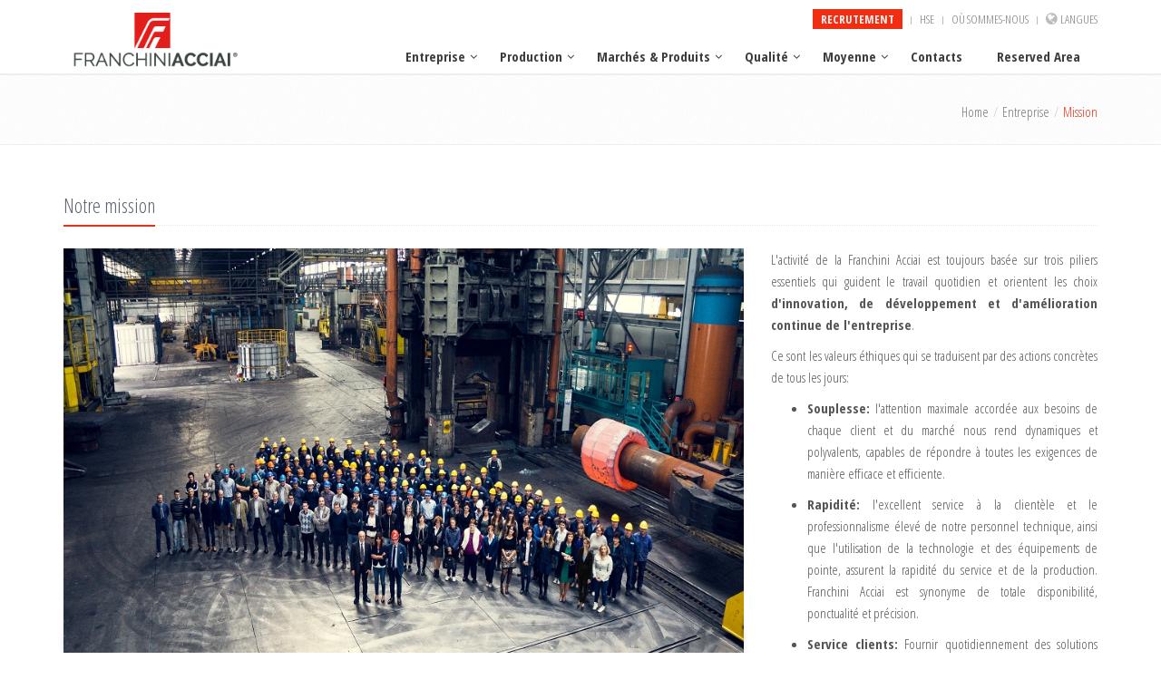

--- FILE ---
content_type: text/html; Charset=utf-8
request_url: https://franchiniacciai.com/a/fr/mission
body_size: 30466
content:




<!DOCTYPE html>
<!--[if IE 8]> <html lang="fr" class="ie8"> <![endif]-->  
<!--[if IE 9]> <html lang="fr" class="ie9"> <![endif]-->  
<!--[if !IE]><!--> <html lang="fr"> <!--<![endif]-->  
<head>
    <!-- Start cookieyes banner -->

    <script id="cookieyes" onload="setTimeout('personalize_cookie();',600);" type="text/javascript" src="https://cdn-cookieyes.com/client_data/12ba18f35d94c4bd2141bf8c/script.js"></script> 
    <!-- End cookieyes banner -->
    

    
	
    <title>Mission - Franchini Acciai</title>
    <meta http-equiv="Content-Type" content="text/html; charset=utf-8">
    <meta name="keywords" content="franchini acciai, aciers forgés, forgeage, qualité, innovation" />
    <meta name="description" content="Innovation, développement et amélioration continue pour offrir des produits forgés de haute qualité" />
    <meta name="author" content="www.sartoriadigitale.it" />
    <meta name="viewport" content="width=device-width, initial-scale=1.0">
    <link rel="alternate" hreflang="it" href="http://www.franchiniacciai.it/mission" />
<link rel="alternate" hreflang="en" href="http://www.franchiniacciai.it/our-mission" />
<link rel="alternate" hreflang="fr" href="http://www.franchiniacciai.it/fr/mission" />
<link rel="alternate" hreflang="es" href="http://www.franchiniacciai.it/es/mision" />
<link rel="alternate" hreflang="de" href="http://www.franchiniacciai.it/de/unser-auftrag" />
<link rel="alternate" hreflang="ru" href="http://www.franchiniacciai.it/ru/Миссия" />
<link rel="alternate" hreflang="zh-TW" href="http://www.franchiniacciai.it/cn/我们的使命" />
<link rel="alternate" hreflang="pt" href="http://www.franchiniacciai.it/pt/missao" />
<link rel="alternate" hreflang="tr" href="http://www.franchiniacciai.it/tr/görev" />
<link rel="alternate" hreflang="ko" href="http://www.franchiniacciai.it/ko/사명" />
<link rel="alternate" hreflang="ro" href="http://www.franchiniacciai.it/ro/telul-nostru" />
<link rel="alternate" hreflang="ja" href="http://www.franchiniacciai.it/jp/ミッション" />

    <!-- Favicon -->
    <link rel="shortcut icon" href="favicon.ico">

    <!-- CSS Global Compulsory -->
    <link rel="stylesheet" href="/assets/plugins/bootstrap/css/bootstrap.min.css">
    <link rel="stylesheet" href="/assets/css/style.css">
    <link rel='stylesheet' type='text/css' href='/assets/js/validation/validationEngine.jquery.css'>

    <!-- CSS Implementing Plugins -->
    <!-- <link rel="stylesheet" href="/assets/plugins/line-icons/line-icons.css"> -->
    <link rel="stylesheet" href="/assets/plugins/font-awesome/css/font-awesome.min.css">
    <!-- <link rel="stylesheet" href="/assets/plugins/bxslider/jquery.bxslider.css"> -->
    <!-- <link rel="stylesheet" href="/assets/plugins/flexslider/flexslider.css"> -->
    <!-- <link rel="stylesheet" href="/assets/plugins/parallax-slider/css/parallax-slider.css"> -->
    <link rel="stylesheet" href="/assets/plugins/sky-forms/version-2.0.1/css/custom-sky-forms.css">
    <link rel="stylesheet" href="/assets/plugins/sky-forms/version-2.0.1/css/sky-forms-green.css">
    <link rel="stylesheet" href="/assets/css/pages/feature_timeline2.css">

    <link rel="stylesheet" href="/assets/plugins/owl-carousel/owl-carousel/owl.carousel.css">
    <link rel="stylesheet" href="/assets/plugins/owl-carousel/owl-carousel/owl.theme.css">
    <link rel="stylesheet" href="/assets/plugins/fancybox/source/jquery.fancybox.css">

    <!-- CSS Theme -->    
    <link rel="stylesheet" href="/assets/css/themes/red.css" id="style_color">

  
    <!-- CSS modules -->
    <link rel="stylesheet" href="/annunci/annunci.css">
    <!-- <link rel="stylesheet" href="/blog/blog.css"> -->
    <!-- <link rel="stylesheet" href="/blog/blog_magazine.css"> -->
    <link rel="stylesheet" href="/assets/css/pages/portfolio-v1.css">
    <link rel="stylesheet" href="/style-custom.css?ud=20170614">
    <script type="text/javascript" src="/assets/plugins/jquery-1.10.2.min.js"></script>
         
</head>
<body class="boxed-layout header-fixed lang3" id="p86">

        

        <div class="wrapper">
            <!-- === Header ===-->
            <div class="header">
                <!-- Topbar -->
                <div class="topbar">
                    <!--<ul>
		<'% if not session(catalogo_clienti_table&".Login") then %>
              <li><a href="<'%= pagina_base %>?P=<'%= PaginaRegistrazione %>"><span class="px-icon icon-users-2"></span><'%= top_lbl_UserNuovo %></a></li>
              <li><a href="<'%= pagina_base %>?P=<'%= PaginaLogin %>"><span class="px-icon icon-lock"></span><'%= home_link_lbl_site %></a></li>
        <'% Else %>	
                <'%  loginText=""&top_lbl_buongiorno&", "&session(catalogo_clienti_table&".Cliente_Nome")%>
                <li><a href="<'%= pagina_base %>?P=<'%= PaginaLogin %>"><span class="px-icon icon-users-2"></span><'%= loginText %></a></li>  
        <'% End If %>
    
        <'%		
            if ModCheckout then 
                sCartItem="" : iInCartItem=inCartItem(session("IDCarrelli"))
                If iInCartItem=1 Then sCartItem=""&top_lbl_carrelloInfo1&"<span class=""evid"">1</span>"&top_lbl_carrelloInfo2&""
                If iInCartItem>1 Then sCartItem=""&top_lbl_carrelloInfo1&"<span class=""evid"">"& iInCartItem &"</span>"&top_lbl_carrelloInfo3&""
                if not sCartItem="" then
        %>  
				<li><a href="<'%= pagina_base&"?P="&pagina_checkout %>"><span class="px-icon icon-cart-3"></span><'%= sCartItem %></a></li>
			<'% End If %>
   		 <'% End If %>


		<'% if session(catalogo_clienti_table&".Login") then %>
    		<li><a href="<'%= pagina_base %>?cmd=logout"><span class="px-icon icon-enter"></span>Logout</a></li>
    	<'% End If %>
</ul>

<ul>   
    <li><'%= top_lbl_seguici %>:</li>
    <li><a href="https://it-it.facebook.com/" target="_blank"><span class="px-icon icon-facebook-2"></span></a></li>
    <li><a href="https://accounts.google.com" target="_blank"><span class="px-icon icon-google-plus-2"></span></a></li>
    <li><a href="https://twitter.com/" target="_blank"><span class="px-icon icon-twitter-2"></span></a></li>
</ul>-->
<div class="container">
<ul class="loginbar pull-right">
  
  
  
  <li><a class="btn_job" href="/default.asp?P=77">Recrutement</a></li> 
  <li class="topbar-devider"></li>   
  <li><a href="/default.asp?P=129">HSE</a></li>    
  <li class="topbar-devider"></li>   
  <li><a href="/default.asp?P=78">Où sommes-nous</a></li>   
  <li class="topbar-devider"></li>   
  <li>
      <i class="fa fa-globe"></i>
      <a class="lenguages_btn">Langues</a>
      <ul class="lenguages">
          <li><a lang="en" href="/default.asp?Lingua=2">English </a></li>
          <li><a lang="it" href="/default.asp?Lingua=1">Italiano</a></li>
          <li><a lang="de" href="/a/de/default.asp">Deutsch</a></li>
          <li><a lang="es" href="/a/es/default.asp">Español</a></li>
          <li><a lang="fr" href="/a/fr/default.asp">Français<i class="fa fa-check"></i></a></li>
          <li><a lang="ro" href="/a/ro/default.asp">Român</a></li>          
          <li><a lang="pt" href="/a/pt/default.asp">Português</a></li>
          <li><a lang="ru" href="/a/ru/default.asp">Pусский</a></li>
          <li><a lang="cn" href="/a/cn/default.asp">中国</a></li>
          <li><a lang="jp" href="/a/jp/default.asp">日本人</a></li>
      <li><a lang="ko" href="/a/ko/default.asp">한국어</a></li>
          <li><a lang="tr" href="/a/tr/default.asp">Türk</a></li>
          
      
      </ul>
  </li>
</ul>
  <h1>
    <a class="navbar-brand" href="default.asp">
        <img id="logo-header" src="/public/images/logo_franchini_old.png" alt="Franchini acciai">
    </a>
  </h1>
</div>
<script type="text/javascript">
  $(".lenguages_btn").click(function(event) {
    /* Act on the event */
    $(".lenguages").toggle('fast', function() { });
  });

</script>
                </div>
                <!-- End Topbar -->
            
                <!-- Navbar -->
                <div class="navbar navbar-default" role="navigation">
                    <div class="container">
                        <!-- Brand and toggle get grouped for better mobile display -->
                        <div class="navbar-header">
                            <button type="button" class="navbar-toggle" data-toggle="collapse" data-target=".navbar-responsive-collapse">
                                <span class="sr-only">Toggle navigation</span>
                                <span class="fa fa-bars"></span>
                            </button>
                        </div>
        
                        <!-- Collect the nav links, forms, and other content for toggling -->
                        <div class="collapse navbar-collapse navbar-responsive-collapse">                  
                            <ul class="nav navbar-nav">
 <li id="menu_51" class="  dropdown"><a target="_self" class="dropdown-toggle" data-toggle="dropdown" href="javascript:void(0);">Entreprise</a>

<ul class="nav dropdown-menu">
 <li id="menu_85" class="  "><a target="_self"   href="/a/fr/histoire">Histoire</a>


 </li>
 <li id="menu_86" class="active  "><a target="_self"   href="/a/fr/mission">Mission</a>


 </li>
 <li id="menu_119" class="  "><a target="_self"   href="/a/fr/installations">Installations</a>


 </li>
 <li id="menu_122" class="  "><a target="_self"   href="/a/fr/gamme-de-production">Gamme de production</a>


 </li>
</ul>

 </li>
 <li id="menu_59" class="  dropdown"><a target="_self" class="dropdown-toggle" data-toggle="dropdown" href="/a/fr/production">Production</a>

<ul class="nav dropdown-menu">
 <li id="menu_94" class="  "><a target="_self"   href="/a/fr/matière-première">Matière première</a>


 </li>
 <li id="menu_93" class="  "><a target="_self"   href="/a/fr/sciage">Sciage</a>


 </li>
 <li id="menu_90" class="  "><a target="_self"   href="/a/fr/forgeage">Forgeage</a>


 </li>
 <li id="menu_91" class="  "><a target="_self"   href="/a/fr/traitements-thermiques">Traitements thermiques</a>


 </li>
 <li id="menu_92" class="  "><a target="_self"   href="/a/fr/usinages-mécaniques">Usinages</a>


 </li>
 <li id="menu_118" class="  "><a target="_self"   href="/a/fr/inspections-et-contrôles">Inspections et contrôles</a>


 </li>
 <li id="menu_130" class="  "><a target="_self"   href="/a/fr/emballage-et-expédition">Emballage et Expédition</a>


 </li>
</ul>

 </li>
 <li id="menu_54" class="  "><a target="_self"   href="javascript:void(0);">Marchés & Produits</a>


 </li>
 <li id="menu_83" class="  dropdown"><a target="_self" class="dropdown-toggle" data-toggle="dropdown" href="/a/fr/qualité">Qualité</a>

<ul class="nav dropdown-menu">
 <li id="menu_639" class="  "><a target="_self"   href="/public/images/certificati/QP_2025-Rev0.pdf">Quality Policy</a>


 </li>
 <li id="menu_105" class="  "><a target="_self"   href="/a/fr/laboratoire-essais-et-inspections">Laboratoire, essais et inspections</a>


 </li>
 <li id="menu_106" class="  "><a target="_self"   href="/a/fr/certifications-et-qualifications">Certifications et qualifications</a>


 </li>
</ul>

 </li>
 <li id="menu_84" class="  dropdown"><a target="_self" class="dropdown-toggle" data-toggle="dropdown" href="javascript:void(0);">Moyenne</a>

<ul class="nav dropdown-menu">
 <li id="menu_107" class="  "><a target="_self"   href="/a/fr/vidéos">Vidéos</a>


 </li>
 <li id="menu_627" class="  "><a target="_self"   href="/default.asp?P=627">Download area</a>


 </li>
 <li id="menu_109" class="  "><a target="_self"   href="">Evènements</a>


 </li>
</ul>

 </li>
 <li id="menu_60" class="  "><a target="_self"   href="/a/fr/contacts">Contacts</a>


 </li>
 <li id="menu_711" class="  "><a target="_self"   href="/reserved/">Reserved Area</a>


 </li>
</ul>

                        </div><!--/navbar-collapse-->
                    </div>    
                </div>            
                <!-- End Navbar -->
            </div>
            <!--=== End Header ===-->   
          
          	
                <!--=== Breadcrumbs ===-->        
                <div class="breadcrumbs">
                    <div class="container">
                        <!--<h1 class="pull-left">Notre mission</h1>-->
                        <ul class="pull-right breadcrumb">                    
                            <li><a href="/">Home</a></li><li><a href="javascript:void(0);">Entreprise</a></li><li class="active">Mission</li>
                        </ul>
                    </div>
                </div><!--/breadcrumbs-->
            <!--=== End Breadcrumbs ===-->
          	
            
            <!--=== Content Part ===-->
            
    
<div class="container padding-content margin-bottom-40" style="overflow:hidden">
	<div class="row">
        
        
        <div class="col-md-12 ">
      
         	<div class="headline"><h2>Notre mission</h2></div><div class="row"><div class="col-md-8"><div class="shadow-wrapper row-slider">	<div class="container">
    
				<div class="shadow-wrapper margin-bottom-10">
					<div class="nocarousel box-shadow shadow-effect-2">
						<div id="item1" class="item active"><img class="img-responsive" src="/public/pagine/86/img_mission3_mod.jpg" alt="" /></div>

					</div>  
				</div>        
				
		
	</div></div></div><style>.carousel-indicators {display:none;}</style><div class="col-md-4"><p>L'activit&eacute; de la Franchini Acciai est toujours bas&eacute;e sur trois piliers essentiels qui guident le travail quotidien et orientent les choix <strong>d'innovation, de d&eacute;veloppement et d'am&eacute;lioration continue de l'entreprise</strong>.</p>
<p>Ce sont les valeurs &eacute;thiques qui se traduisent par des actions concr&egrave;tes de tous les jours:</p>
<ul>
<li>
<p><strong><strong>Souplesse</strong>:</strong> l'attention maximale accord&eacute;e aux besoins de chaque client et du march&eacute; nous rend dynamiques et polyvalents, capables de r&eacute;pondre &agrave; toutes les exigences de mani&egrave;re efficace et efficiente.</p>
</li>
<li>
<p><strong><strong>Rapidit&eacute;</strong>:</strong> l'excellent service &agrave; la client&egrave;le et le professionnalisme &eacute;lev&eacute; de notre personnel technique, ainsi que l'utilisation de la technologie et des &eacute;quipements de pointe, assurent la rapidit&eacute; du service et de la production. Franchini Acciai est synonyme de totale disponibilit&eacute;, ponctualit&eacute; et pr&eacute;cision.</p>
</li>
<li>
<p><strong><strong>Service clients</strong>:</strong> Fournir quotidiennement des solutions efficaces et sur mesure, en ligne avec les attentes et exigences les plus &eacute;lev&eacute;es, aussi bien de type technique et qualitatif que de d&eacute;lais de livraison. Pour cela, nous suivons chaque commande dans toutes ses phases et cherchons en permanence les &eacute;valuations de nos clients nationaux et internationaux. L'int&eacute;grit&eacute; de notre travail guide les relations avec nos clients, toujours &agrave; l'enseigne de la transparence, de la collaboration et de l'efficacit&eacute; et de l'efficience maximale.</p>
</li>
</ul></div></div><script>$("document").ready(function(){ console.log("oj"); if ($(".headline-add").length>0){$(".headline").append($(".headline-add").html());$(".headline-add").remove();}});</script>
       </div>
    </div>
</div>
             <!--=== End Content Part ===-->
            
            <!-- End Content Part -->
    	</div>
        <!--=== Footer ===-->
        <div class="footer">
            <div class="container">
                <div class="row">
	                <ul class="nav navbar-nav">
 <li id="menu_51" class="  dropdown"><a target="_self" class="dropdown-toggle" data-toggle="dropdown" href="javascript:void(0);">Entreprise</a>

<ul class="nav dropdown-menu">
 <li id="menu_85" class="  "><a target="_self"   href="/a/fr/histoire">Histoire</a>


 </li>
 <li id="menu_86" class="active  "><a target="_self"   href="/a/fr/mission">Mission</a>


 </li>
 <li id="menu_119" class="  "><a target="_self"   href="/a/fr/installations">Installations</a>


 </li>
 <li id="menu_122" class="  "><a target="_self"   href="/a/fr/gamme-de-production">Gamme de production</a>


 </li>
</ul>

 </li>
 <li id="menu_59" class="  dropdown"><a target="_self" class="dropdown-toggle" data-toggle="dropdown" href="/a/fr/production">Production</a>

<ul class="nav dropdown-menu">
 <li id="menu_94" class="  "><a target="_self"   href="/a/fr/matière-première">Matière première</a>


 </li>
 <li id="menu_93" class="  "><a target="_self"   href="/a/fr/sciage">Sciage</a>


 </li>
 <li id="menu_90" class="  "><a target="_self"   href="/a/fr/forgeage">Forgeage</a>


 </li>
 <li id="menu_91" class="  "><a target="_self"   href="/a/fr/traitements-thermiques">Traitements thermiques</a>


 </li>
 <li id="menu_92" class="  "><a target="_self"   href="/a/fr/usinages-mécaniques">Usinages</a>


 </li>
 <li id="menu_118" class="  "><a target="_self"   href="/a/fr/inspections-et-contrôles">Inspections et contrôles</a>


 </li>
 <li id="menu_130" class="  "><a target="_self"   href="/a/fr/emballage-et-expédition">Emballage et Expédition</a>


 </li>
</ul>

 </li>
 <li id="menu_54" class="  "><a target="_self"   href="javascript:void(0);">Marchés & Produits</a>


 </li>
 <li id="menu_83" class="  dropdown"><a target="_self" class="dropdown-toggle" data-toggle="dropdown" href="/a/fr/qualité">Qualité</a>

<ul class="nav dropdown-menu">
 <li id="menu_639" class="  "><a target="_self"   href="/public/images/certificati/QP_2025-Rev0.pdf">Quality Policy</a>


 </li>
 <li id="menu_105" class="  "><a target="_self"   href="/a/fr/laboratoire-essais-et-inspections">Laboratoire, essais et inspections</a>


 </li>
 <li id="menu_106" class="  "><a target="_self"   href="/a/fr/certifications-et-qualifications">Certifications et qualifications</a>


 </li>
</ul>

 </li>
 <li id="menu_84" class="  dropdown"><a target="_self" class="dropdown-toggle" data-toggle="dropdown" href="javascript:void(0);">Moyenne</a>

<ul class="nav dropdown-menu">
 <li id="menu_107" class="  "><a target="_self"   href="/a/fr/vidéos">Vidéos</a>


 </li>
 <li id="menu_627" class="  "><a target="_self"   href="/default.asp?P=627">Download area</a>


 </li>
 <li id="menu_109" class="  "><a target="_self"   href="">Evènements</a>


 </li>
</ul>

 </li>
 <li id="menu_60" class="  "><a target="_self"   href="/a/fr/contacts">Contacts</a>


 </li>
 <li id="menu_711" class="  "><a target="_self"   href="/reserved/">Reserved Area</a>


 </li>
</ul>
    
                </div>
            </div> 
        </div><!--/footer-->
        <!--=== End Footer ===-->
    
        <!--=== Copyright ===-->
        <div class="copyright ">
            <div class="container margin-bottom-20" >
                <div class="row">
                    <div class="col-md-12 pull-left">                     
                        <p class="pull-left"><img src="/public/images/logo_piede_trasp_old.png" /></p>
	
		<p class="pull-left" style="color: #fff; font-size: 12px; margin: 25px 0 0 25px;">
			Via IV Novembre, 9 /17  25030 - Mairano (BS) - Italy<br />
			Cod. Fisc. E P.Iva 01573960174 R.E.A. BS 247698 Reg. Imprese BS.01573960174 Capitale Sociale i.v. € 1.032.920,00<br />
			Società soggetta all’ attività di direzione e coordinamento da parte di Forgiatura Bresciana Srl
		</p>

	

<p class="pull-right text-right">

	&copy;&nbsp;2026&nbsp;Franchini Acciai S.p.A. | Forgiatura Bresciana S.r.l. &nbsp; Tous droits réservés. <br> 

	
		<a href="/default.asp?P=757&Lingua=3" style="color: #fff" >ESG</a> |
	

	<a href="/default.asp?P=120" style="color: #fff">Privacy & Cookie Policy</a> | <!-- | <a href="/default.asp?P=162" style="color: #fff">Cookies</a> | -->

	 
		<a href="/public/docs/GCS_FA_ENG REV.1.pdf" target="_blank" style="color: #fff">Terms and conditions</a>
	<br /> 
	 
		<a href="/default.asp?P=731&lingua=3" target="_blank" style="color: #fff">Transparency of public funds</a>
	<br />
	
		<a href="/a/fr/whistleblowing-reports" style="color: #fff">Whistleblowing reports</a>
	
	<br>
	<!--C.F. et N° TVA  01573960174 Capital social &euro; 1.032.920<br />--><br>
	Fourni par<a href="http://www.sartoriadigitale.it" target="_blank" title="Siti internet e motori di ricerca brescia">sartoriadigitale.it</a></span>
</p>


                    </div>
                </div>
            </div> 
        </div>
    </div><!--/wrapper-->
    <script>
	
	  (function(i,s,o,g,r,a,m){i['GoogleAnalyticsObject']=r;i[r]=i[r]||function(){
	  (i[r].q=i[r].q||[]).push(arguments)},i[r].l=1*new Date();a=s.createElement(o),
	  m=s.getElementsByTagName(o)[0];a.async=1;a.src=g;m.parentNode.insertBefore(a,m)
	  })(window,document,'script','//www.google-analytics.com/analytics.js','ga');

	  ga('create', 'UA-60392151-1', 'auto');
	  ga('send', 'pageview');

	</script>

     <!-- JS Customization -->
    <script type="text/javascript" src="/custom.js"></script>
    
    <!-- JS Global Compulsory -->           
    <script type="text/javascript" src="/assets/plugins/jquery-migrate-1.2.1.min.js"></script>
    <script type="text/javascript" src="/assets/plugins/bootstrap/js/bootstrap.min.js"></script> 
    <!-- JS Implementing Plugins -->           
		<!--<script type="text/javascript" src="/assets/plugins/flexslider/jquery.flexslider-min.js"></script>-->
    <!--<script type="text/javascript" src="/assets/plugins/parallax-slider/js/modernizr.js"></script>-->
    <!--<script type="text/javascript" src="/assets/plugins/parallax-slider/js/jquery.cslider.js"></script>-->
    <!--<script type="text/javascript" src="/assets/plugins/bxslider/jquery.bxslider.js"></script>-->
    <script type="text/javascript" src="/assets/plugins/fancybox/source/jquery.fancybox.pack.js"></script>
    <script type="text/javascript" src="/assets/plugins/owl-carousel/owl-carousel/owl.carousel.min.js"></script>
    <script type="text/javascript" src="/assets/js/plugins/owl-carousel.js"></script>
    
    <script src="/assets/js/validation/jquery.validationEngine.min.js"></script>
  	<script src="/assets/js/validation/jquery.validationEngine-it.js"></script>
    <!-- JS Page Level -->           
    <script type="text/javascript" src="/assets/js/app.js"></script>
    <script type="text/javascript" src="/assets/js/pages/index.js"></script>

    <script type="text/javascript">
        var xxx2;
        jQuery(document).ready(function() {
            App.init();
            //App.initSliders();
            //App.initBxSlider();
			App.initFancybox();
			OwlCarousel.initOwlCarousel(); 
			
            var insertCategorie=true;
            if (insertCategorie)
            {
                $.ajax({
                    url: '/getJSON.asp?cmd=getCategorie&lingua=3',
                    dataType: 'html',       
                })
                .done(function(data) {  
                    
                    var xxx = $(data);
                    $(xxx).removeClass().addClass('dropdown-menu');
                    $(xxx).find(".nav").each(function(index, el) {
                        $(this).removeClass().addClass('dropdown-menu');
                        $(this).closest('li').addClass('dropdown-submenu');
                    });
                    var xxx2=$(xxx).clone(true, true);

                    $(".footer #menu_54").addClass("dropdown").append($(xxx2));
                    $(".header #menu_54").addClass("dropdown").append($(xxx));
                    $(".header #menu_54>a").data("toggle", "dropdown").data("hover", "dropdown").addClass("dropdown-toggle").attr("href", "javascript:void(0);");
                    $('.header #menu_54 .dropdown-toggle').dropdown();

                    //
					})  
				}    
				
				$(".sky-form.validate").validationEngine();
		
			});
		</script>
        
        <!--[if lt IE 9]>
            <script src="assets/plugins/respond.js"></script>
        <![endif]-->
		
            <script>
                 $(document).ready(function(e) {
                    $(".row-slider > .container").removeClass("container");
                    $(".row-slider").css("padding",	0);
                    $(".row-slider").css("margin-bottom",	46);
                    $(".row-slider .caption>div").addClass("container");
                });
            </script>
            <style>.payoff-ext {right:0; left:auto; margin-left:0;}</style>
        
  <!-- include virtual="/cookie.asp"-->

  
    <script type="text/javascript">
        var retry = 0;
        function personalize_cookie(){
            console.log('personalize_cookie',retry);
            var lang_it = {
                            "necessari_tit" : "Cookie strettamente necessari",
                            "necessari_text" : "<p>Anche detti di sessione, rimangono memorizzati nel terminale per un breve periodo di tempo e sono eliminati non appena l’utente chiude il browser. Il loro utilizzo è strettamente limitato alla trasmissione di identificativi di sessione (costituiti da numeri casuali generati dal server) necessari per consentire l’esplorazione sicura ed efficiente del sito. Questi cookie non archiviano informazioni personali.</p>",
                            "prestazioni_tit" : "Cookie per la misurazione delle prestazioni",
                            "prestazioni_text" : "<p>Anche detti permanenti, consentono di ricordare le scelte operate dall’utente sul proprio sito nonché di raccogliere informazioni circa le pagine del sito visitate dall’utente, la frequenza con la quale il sito viene visitato e per identificare il tracciato di navigazione degli utenti, al fine di migliorare l’esperienza sul presente sito. Ci aiutano a sapere quali sono le pagine più e meno popolari e vedere come i visitatori si muovono intorno al sito. Tutte le informazioni raccolte dai cookie sono aggregate e quindi anonime. Se non consenti questi cookie, non sapremo quando hai visitato il nostro sito.</p>",
                            "pubblicita_tit" : "Cookie per pubblicità mirata",
                            "pubblicita_text" : "<p>Questi cookie possono essere impostati tramite il nostro sito dai nostri partner pubblicitari. Possono essere utilizzati da queste aziende per costruire un profilo dei tuoi interessi e mostrarti annunci pertinenti su altri siti. Non memorizzano direttamente informazioni personali, ma sono basati unicamente sull’individuazione del tuo browser e del tuo dispositivo internet. Se non si accettano questi cookie, riceverai una pubblicità meno mirata.</p>",
                        }
            var lang_en = {
                            "necessari_tit" : "Strictly necessary cookies",
                            "necessari_text" : "<p>Also called session cookies, they remain stored in the terminal for a short period of time and are deleted as soon as the user closes the browser. Their use is strictly limited to the transmission of session identifiers (consisting of random numbers generated by the server) necessary to allow safe and efficient exploration of the site. These cookies do not store personal information.</p>",
                            "prestazioni_tit" : "Cookie for performance measurement",
                            "prestazioni_text" : "<p>Also called permanent, they allow you to remember the choices made by the user on your site as well as to collect information about the pages of the site visited by the user, the frequency with which the site is visited and to identify the user navigation track, in order to improve the experience on this site. They help to know which pages are the most and least popular and see how visitors move around the site. All the information collected by cookies is aggregated and therefore anonymous. If you do not allow these cookies, we will not know when you have visited our site.</p>",
                            "pubblicita_tit" : "Cookies for targeted advertising",
                            "pubblicita_text" : "<p>These cookies can be set through our site by our advertising partners. They can be used by these companies to build a profile of your interests and show you relevant adverts on other sites. They do not directly store personal information, but are based solely on the identification of your browser and internet device. If you do not accept these cookies, you will receive less targeted advertising.</p>",
                        }
            var lang = document.documentElement.lang === "it" ? lang_it : lang_en;
            if ( document.querySelector(".cky-overlay") ){
                console.log('start customization',retry);
                document.querySelector("#ckyDetailCategorynecessary .cky-accordion-btn").innerHTML = lang.necessari_tit ;
                document.querySelector("#ckyDetailCategorynecessary .cky-accordion-header-des").innerHTML = lang.necessari_text;
            
                document.querySelector("#ckyDetailCategoryfunctional").style.display = 'none';
            
                document.querySelector("#ckyDetailCategoryanalytics .cky-accordion-btn").innerHTML = lang.prestazioni_tit;
                document.querySelector("#ckyDetailCategoryanalytics .cky-accordion-header-des").innerHTML = lang.prestazioni_text;
                 
                document.querySelector("#ckyDetailCategoryperformance").style.display = 'none';
                
                document.querySelector("#ckyDetailCategoryadvertisement .cky-accordion-btn").innerHTML = lang.pubblicita_tit;
                document.querySelector("#ckyDetailCategoryadvertisement .cky-accordion-header-des").innerHTML = lang.pubblicita_text;
                 
                document.querySelector("#ckyDetailCategoryother").style.display = 'none';

                 
            }
            else
            {
                if (retry<=10){
                    retry++;
                    setTimeout('personalize_cookie();',600);
                }
            }
        }
    </script>

</body>
</html> 


--- FILE ---
content_type: text/html; Charset=utf-8
request_url: https://franchiniacciai.com/getJSON.asp?cmd=getCategorie&lingua=3
body_size: 804
content:
<ul class="nav nav-sidebar"><li id="list_31"><a href="/c/fr/forgés-pétrole-gaz">Pétrole & Gaz</a>
 </li>
<li id="list_29"><a href="/c/fr/forgés-production-énergie">Production d'Énergie</a>
 </li>
<li id="list_30"><a href="/c/fr/forgés-secteur-nucléaire">Secteur nucléaire</a>
 </li>
<li id="list_48"><a href="/c/fr/forgés-industries-du-ciment-et-minière">Industries du ciment et minière</a>
 </li>
<li id="list_22"><a href="/c/fr/forgés-equipements-industriels">Equipements industriels</a>
 </li>
<li id="list_28"><a href="/c/fr/forgés-mécanique-générale">Mécanique générale</a>
 </li>
<li id="list_1"><a href="/c/fr/forgés-secteur-naval">Secteur naval</a>
 </li>
<li id="list_278"><a href="/c/fr/forgés-pas-sur-dessin">Forgés pas sur dessin</a>
 </li>
</ul>

--- FILE ---
content_type: text/css
request_url: https://franchiniacciai.com/assets/css/style.css
body_size: 31682
content:
@import url(app.css);@import url(plugins.css);@import url(plugins/animate.css);@import url(plugins/box-shadows.css);.wrapper{background:#fff;}
.boxed-layout{padding:0;box-shadow:0 0 5px #ccc;margin-left:auto !important;margin-right:auto !important;background:url(../img/patterns/15.png) repeat;}
.parallax-bg{background:url(../img/blur/img1.jpg) 50% 0 repeat fixed;}
.parallax-counter{padding:60px 0;background:url(../img/bg/9.jpg) 50% 0 no-repeat fixed;}
.parallax-counter h4{color:#fff;font-size:18px;}
.parallax-counter .counters{color:#fff;padding:20px 0;font-weight:200;background:rgba(0,0,0,0.6);}
.parallax-team{background:url(../img/team/faces.jpg) 50% 0 repeat fixed;}
.parallax-team,
.parallax-team .title-box-v2{position:relative;}
.parallax-team:before{top:0;left:0;width:100%;height:100%;content:" ";position:absolute;background:rgba(255,255,255,0.9);}
.topbar{z-index:12;padding:8px 0;position:relative;}
.topbar ul.loginbar{margin:0;}
.topbar ul.loginbar > li{display:inline;list-style:none;position:relative;padding-bottom:15px;}
.topbar ul.loginbar > li > a,
.topbar ul.loginbar > li > a:hover{color:#7c8082;font-size:11px;text-transform:uppercase;}
.topbar ul.loginbar li i.fa{color:#bbb;}
.topbar ul.loginbar li.topbar-devider{top:-1px;padding:0;font-size:8px;position:relative;margin:0 9px 0 5px;font-family:Tahoma;border-right:solid 1px #bbb;}
.topbar ul.lenguages{top:25px;left:-5px;display:none;padding:4px 0;padding-left:0;list-style:none;min-width:100px;position:absolute;background:#f0f0f0;}
.topbar li:hover ul.lenguages{display:block;}
.topbar ul.lenguages:after{top:-4px;width:0;height:0;left:8px;content:" ";display:block;position:absolute;border-bottom:6px solid #f0f0f0;border-left:6px solid transparent;border-right:6px solid transparent;border-left-style:inset;border-right-style:inset;}
.topbar ul.lenguages li a{color:#555;display:block;font-size:10px;padding:2px 12px;margin-bottom:1px;text-transform:uppercase;}
.topbar ul.lenguages li.active a i{color:#999;float:right;margin-top:2px;}
.topbar ul.lenguages li a:hover,
.topbar ul.lenguages li.active a{background:#fafafa;}
.topbar ul.lenguages li a:hover{text-decoration:none;}
.topbar-v1{background:#fdfdfd;border-bottom:solid 1px #f0f0f0;}
.topbar-v1 ul{margin:0;}
.topbar-v1 .top-v1-contacts li{color:#666;padding:5px 0;font-size:12px;margin-right:15px;display:inline-block;}
.topbar-v1 .top-v1-contacts i{color:#999;font-size:13px;margin-right:3px;}
.topbar-v1 .top-v1-data{text-align:right;}
.topbar-v1 .top-v1-data li{padding:5px 11px;display:inline-block;border-right:solid 1px #eee;}
.topbar-v1 .top-v1-data li:first-child{border-left:solid 1px #eee;}
.topbar-v1 .top-v1-data li a{font-size:12px;}
.topbar-v1 .top-v1-data li a:hover{text-decoration:none;}
.topbar-v1 .top-v1-data li i{color:#777;font-size:13px;}
.topbar-v1 .top-v1-data li a:hover i{color:#72c02c;}
@media (max-width:992px){.topbar-v1 ul{text-align:center !important;}
.topbar-v1 .top-v1-contacts{margin:10px 0;}
.topbar-v1 .top-v1-data li{top:1px;padding:6px 16px;margin-left:-5px;position:relative;border:solid 1px #eee;}
}
.header{z-index:99;position:relative;border-bottom:solid 2px #eee;}
.header .navbar{margin:0;min-height:inherit;}
.header .navbar-default{border:none;background:none;}
.header .navbar-collapse{position:relative;}
.header .navbar-brand{z-index:1;top:-10px;position:relative;padding:0 10px 10px;}
@media (max-width:992px){.header .navbar-brand{top:0;height:40px;}
}
@media (min-width:992px){.header .navbar-nav{float:right;}
}
.header .navbar-default .navbar-nav > li > a{color:#687074;font-size:15px;font-weight:400;text-transform:uppercase;}
.header .navbar-default .navbar-nav > .active > a{color:#72c02c;}
.header .navbar-right .dropdown-menu{right:inherit;}
.navbar-toggle,
.navbar-default .navbar-toggle:hover,
.navbar-default .navbar-toggle:focus{background:#72c02c;padding:6px 10px 2px;}
.navbar-default .navbar-toggle{border-color:#5fb611;}
.navbar-default .navbar-toggle:hover{background:#5fb611;}
.navbar-default .navbar-toggle .fa{color:#fff;font-size:19px;}
@media (max-width:767px){.header .navbar-default .navbar-nav > li > a{font-size:14px;padding:9px 10px;}
.header .navbar-default .navbar-nav > li a{border-bottom:solid 1px #eee;}
.header .navbar-default .navbar-nav > li > a:focus{background:none;}
.header .navbar-default .navbar-nav > li > a:hover{color:#72c02c;}
.header .navbar-default .navbar-nav > .active > a,
.header .navbar-default .navbar-nav > .active > a:hover,
.header .navbar-default .navbar-nav > .active > a:focus{color:#fff;background:#72c02c;}
.header .dropdown-submenu li a{font-size:12px;}
}
@media (min-width:767px){.header .navbar-collapse{padding:0;}
.header .navbar-nav{top:2px;position:relative;}
.header .navbar-default .navbar-nav > li > a{padding:9px 30px 9px 20px;}
.header .navbar-default .navbar-nav > li > a,
.header .navbar-default .navbar-nav > li > a:focus{border-bottom:solid 2px transparent;}
.header .navbar-default .navbar-nav > li > a:hover,
.header .navbar-default .navbar-nav > .active > a{border-bottom:solid 2px #72c02c;}
.header .navbar-default .navbar-nav > li > a,
.header .navbar-default .navbar-nav > li > a:hover,
.header .navbar-default .navbar-nav > li > a:focus,
.header .navbar-default .navbar-nav > .active > a,
.header .navbar-default .navbar-nav > .active > a:hover,
.header .navbar-default .navbar-nav > .active > a:focus{background:none;}
.header .navbar-default .navbar-nav > .open > a,
.header .navbar-default .navbar-nav > .open > a:hover,
.header .navbar-default .navbar-nav > .open > a:focus{color:#687074;}
.header .dropdown-menu{padding:0;border:none;min-width:310px;border-radius:0;z-index:9999 !important;margin-top:-2px !important;border-top:solid 2px #72c02c;border-bottom:solid 2px #687074;}
.header .dropdown-menu li a{color:#687074;font-size:13px;font-weight:400;padding:6px 15px;border-bottom:solid 1px #eee;}
.header .dropdown-menu .active > a,
.header .dropdown-menu li > a:hover{color:#fff;filter:none !important;background:#687074 !important;-webkit-transition:all 0.1s ease-in-out;-moz-transition:all 0.1s ease-in-out;-o-transition:all 0.1s ease-in-out;transition:all 0.1s ease-in-out;}
.header .dropdown-menu li > a:focus{background:none;filter:none !important;}
.header .navbar-nav > li.dropdown:hover > .dropdown-menu{display:block;}
}
.header .navbar .nav > li > .search{color:#aaa;cursor:pointer;min-width:35px;font-size:15px;text-align:center;background:#f7f7f7;padding:11px 0 12px;display:inline-block;border-bottom:solid 2px #aaa;}
.header .navbar .nav > li > .search:hover{color:#72c02c;background:#f7f7f7;border-bottom-color:#72c02c;}
.header .navbar .search-open{right:0;top:38px;display:none;padding:14px;position:absolute;background:#fcfcfc;border-top:solid 2px #eee;box-shadow:0 1px 3px #ddd;}
.header .navbar .search-open form{margin:0;}
@media (min-width:767px){.header .navbar .search-open{width:330px;}
.header .open > .dropdown-menu,
.header-v1 .open > .dropdown-menu{display:none;}
}
@media (max-width:767px){.header .navbar .nav > li > .search{color:#999;width:35px;height:34px;line-height:12px;text-align:left;text-align:center;margin:5px 10px 0;background:#eee;border-bottom:none;}
.header .navbar .nav > li > .search:hover{background:#5fb611;color:#fff !important;}
.header .navbar .search-open{top:5px;padding:0;left:48px;border-top:none;box-shadow:none;background:none;margin-right:10px;}
}
.header-v1{border-bottom:none;}
.header-v1 .navbar-brand{top:2px;padding:0 10px 10px;}
.header-v1 .navbar .search-open{background:#f8f8f8;}
@media (max-width:767px){.header-v1 .navbar .search-open{bottom:-6px;}
}
.header-v1 .navbar .nav > li > .search{padding:11px;border:none;min-width:37px;}
.header-v1 .navbar .nav > li > .search:hover{background:#72c02c;color:#fff !important;}
.header-v1 .navbar-toggle{margin-top:3px;}
@media (min-width:767px) and (max-width:992px){.header-v1 .navbar-brand{margin-bottom:15px;}
}
@media (min-width:767px){.header-v1 .navbar-default .navbar-nav > li{margin-left:1px;}
.header-v1 .navbar-default .navbar-nav > li > a{padding:9px 30px 6px 20px;}
.header-v1 .navbar-default .navbar-nav > .active > a,
.header-v1 .navbar-default .navbar-nav > li > a:hover,
.header-v1 .navbar-default .navbar-nav > li > a:focus{color:#fff !important;background:#72c02c !important;}
.header-v1 .navbar-default .navbar-nav > .open > a,
.header-v1 .navbar-default .navbar-nav > .open > a:hover,
.header-v1 .navbar-default .navbar-nav > .open > a:focus{color:#fff;background:#72c02c;}
.header-v1 .dropdown-menu{background:#fafafa;}
}
.header-fixed .header{height:83px;}
.header-fixed .header.header-fixed-shrink{top:0;left:0;width:100%;height:95px;z-index:9999;position:fixed;margin-top:-35px;background:rgba(255,255,255, 0.9);border-bottom-color:#f5f5f5;-webkit-transition:height 0.6s;-moz-transition:height 0.6s;transition:height 0.6s;}
.header-fixed .header.header-fixed-shrink .navbar-brand{top:10px;z-index:1;position:relative;padding:0 10px 10px;}
.header-fixed .header.header-fixed-shrink .navbar-brand img{width:90%;}
.header-fixed .header.header-fixed-shrink .search,
.header-fixed .header.header-fixed-shrink .active a{border-bottom:none !important;}
.header-fixed .header.header-fixed-shrink .dropdown > a:after{top:19px;}
.header-fixed .navbar-toggle{margin-top:5px;}
.header-fixed .header.header-fixed-shrink .search{margin-top:12px;padding:8px !important;color:#585f69 !important;background:none !important;}
.header-fixed .header.header-fixed-shrink .search-open{border-top:none;background:rgba(255,255,255, 0.9);}
@media (max-width:992px){.header-fixed .header{height:118px;}
.header-fixed .header.header-fixed-shrink{height:135px;}
}
@media (max-width:767px){.header-fixed .header,
.header-fixed .header.header-fixed-shrink{height:88px;}
.header-fixed .header .navbar-nav{background:#fff;padding:6px 0;margin-top:0px;border:solid 1px #eee;}
.header-fixed .header .navbar-default .navbar-collapse,
.header-fixed .header .navbar-default .navbar-form{border:none;}
.header-fixed .navbar-toggle{margin-top:9px;}
.header-fixed .header.header-fixed-shrink .navbar .nav > li > .search{top:5px;position:relative;}
}
@media (min-width:767px){.header-fixed .header.header-fixed-shrink .navbar-nav > li > a{padding:19px 30px 18px 20px;border-bottom:solid 1px transparent !important;}
.header-fixed .header.header-fixed-shrink .search-open{top:56px;}
}
.dropdown-submenu{position:relative;}
.dropdown > a:after,
.dropdown-submenu > a:after{top:8px;right:9px;font-size:11px;content:"\f105";position:absolute;font-weight:normal;display:inline-block;font-family:FontAwesome;}
@media (max-width:767px){.dropdown-submenu > a:after{content:" ";}
}
.dropdown > a:after{top:9px;right:15px;content:"\f107";}
.dropdown-submenu > .dropdown-menu{top:0;left:100%;margin-top:-5px;margin-left:0px;}
.dropdown-submenu:hover > .dropdown-menu{display:block;}
@media (max-width:767px){.dropdown-submenu > .dropdown-menu{display:block;margin-left:15px;}
}
.dropdown-submenu.pull-left{float:none;}
.dropdown-submenu.pull-left > .dropdown-menu{left:-100%;margin-left:10px;}
.dropdown-menu li [class^="fa-"],
.dropdown-menu li [class*=" fa-"]{left:-3px;width:1.25em;margin-right:1px;position:relative;text-align:center;display:inline-block;}
.dropdown-menu li [class^="fa-"].fa-lg,
.dropdown-menu li [class*=" fa-"].fa-lg{width:1.5625em;}
.menu-icon{margin-right:10px;font-weight:200;}
.dropdown-show{position:relative;display:inline-block;box-shadow:0 0 4px #eee;}
.purchase{padding:25px 0 30px;border-bottom:solid 1px #eee;background:url(../img/breadcrumbs.png) repeat;}
.purchase p{margin-bottom:0;}
.purchase span{color:#666;display:block;font-size:24px;line-height:35px;font-weight:normal;margin-bottom:12px;font-family:'Open Sans', sans-serif;}
.purchase .btn-buy{text-align:center;}
.purchase .btn-buy a{margin-top:27px;}
.purchase .btn-buy a i{margin-right:5px;}
@media (max-width:992px){.purchase{text-align:center;}
.purchase span{font-size:22px;line-height:29px;}
.purchase .btn-buy a{margin-top:25px;font-size:16px;}
}
.service{overflow:hidden;margin-bottom:10px;padding:15px 15px 10px;}
.service:hover{background:#fcfcfc;box-shadow:0 0 5px #ddd;-webkit-transition:box-shadow 0.2s ease-in-out;-moz-transition:box-shadow 0.2s ease-in-out;-o-transition:box-shadow 0.2s ease-in-out;transition:box-shadow 0.2s ease-in-out;}
.service:hover i{color:#656565;}
.service .desc{padding:0 15px;overflow:hidden;}
.service .desc h4{font-size:22px;line-height:25px;}
.service .service-icon{float:left;padding:10px;color:#72c02c;font-size:35px;text-align:center;-webkit-transition:all 0.4s ease-in-out;-moz-transition:all 0.4s ease-in-out;-o-transition:all 0.4s ease-in-out;transition:all 0.4s ease-in-out;}
.service .service-icon.icon-cogs{font-size:37px;}
.service .service-icon.icon-plane{font-size:43px;}
.recent-work a{text-align:center;background:#fcfcfc;display:inline-block;}
.recent-work a:hover{text-decoration:none;}
.recent-work a:hover strong{color:#555;}
.recent-work em.overflow-hidden{display:block;}
.recent-work a span{display:block;padding:10px;border-bottom:solid 2px #eee;}
.recent-work a strong{color:#555;display:block;}
.recent-work a i{color:#777;}
.recent-work a img{-webkit-transition:all 0.8s ease-in-out;-moz-transition:all 0.8s ease-in-out;-o-transition:all 0.8s ease-in-out;-ms-transition:all 0.8s ease-in-out;transition:all 0.8s ease-in-out;}
.recent-work a:hover img{opacity:0.8;-webkit-transform:scale(1.2) rotate(3deg);-moz-transform:scale(1.2) rotate(3deg);-o-transform:scale(1.0) rotate(3deg);-ms-transform:scale(1.2) rotate(3deg);transform:scale(1.2) rotate(3deg);}
.recent-work a:hover span{border-bottom:solid 2px #72c02c;-webkit-transition:all 0.2s ease-in-out;-moz-transition:all 0.3s ease-in-out;-o-transition:all 0.2s ease-in-out;transition:all 0.3s ease-in-out;}
.work{margin-top:6px;}
.work .details{padding:10px;}
.work .caption{display:block;padding-top:5px;color:#585f69 !important;font-size:18px !important;}
.work .caption:hover{cursor:pointer;color:#444 !important;text-decoration:underline;}
.footer{color:#dadada;background:#585f69;padding:20px 0 30px;}
.footer.margin-top-0{margin-top:0;}
.footer p,
.footer a{font-size:14px;}
.footer p{color:#dadada;}
.footer a{color:#72c02c;}
.footer a:hover{color:#a8f85f;-webkit-transition:all 0.4s ease-in-out;-moz-transition:all 0.4s ease-in-out;-o-transition:all 0.4s ease-in-out;transition:all 0.4s ease-in-out;}
.footer h2,
.footer h3,
.footer h4{color:#e4e4e4;background:none;text-shadow:none;}
.footer .footer-subsribe{width:85%;}
.footer .blog-list{margin:0;padding:0;color:#dadada;list-style:none;}
.footer .blog-list li{padding:0 0;margin-bottom:7px;}
.footer .blog-list li span{color:#818488;}
.footer .dl-horizontal,
.footer .dl-horizontal:hover{border:none !important;background:none !important;}
.footer .posts .dl-horizontal a{color:#dadada;}
.footer .dl-horizontal a:hover{color:#a8f85f !important;}
.footer .dl-horizontal img{border-color:#888 !important;}
.copyright{font-size:12px;padding:11px 0 7px;background:#3e4753;border-top:solid 1px #777;}
.copyright p{color:#dadada;margin-top:12px;}
.copyright a{margin:0 5px;color:#72c02c;}
.copyright a:hover{color:#a8f85f;}
.copyright a img{margin-top:5px;}
.breadcrumbs{overflow:hidden;padding:10px 0 6px;border-bottom:solid 1px #eee;background:url(../img/breadcrumbs.png) repeat;}
.breadcrumbs h1{color:#666;font-size:22px;margin-top:8px;}
.breadcrumb{top:10px;padding-right:0;background:none;position:relative;}
.breadcrumb a{color:#777;}
.breadcrumb li.active,
.breadcrumb li a:hover{color:#72c02c;text-decoration:none;}
@media (max-width:550px){.breadcrumbs h1.pull-left,
.breadcrumbs ul.pull-right{width:100%;text-align:center;}
.breadcrumbs h1.pull-left{margin-bottom:0;}
.breadcrumbs .breadcrumb{top:0;margin-bottom:10px;}
}
a.thumbnail{padding:0;border:none;margin-bottom:15px;}
.thumbnail-style{padding:7px;margin-bottom:20px;}
.thumbnail-style:hover{box-shadow:0 0 8px #ddd;-webkit-transition:box-shadow 0.2s ease-in-out;-moz-transition:box-shadow 0.2s ease-in-out;-o-transition:box-shadow 0.2s ease-in-out;transition:box-shadow 0.2s ease-in-out;}
.thumbnail h3,
.thumbnail-style h3{margin:6px 0 8px 0;}
.thumbnail h3 a,
.thumbnail-style h3 a{color:#585f69;font-size:20px;}
.thumbnail h3 a:hover,
.thumbnail-style h3 a:hover{color:#72c02c;text-decoration:none;}
.thumbnail-style .thumbnail-img{position:relative;margin-bottom:11px;}
.thumbnail-style a.btn-more{right:-10px;bottom:10px;color:#fff;padding:1px 6px;position:absolute;background:#72c02c;display:inline-block;}
.thumbnail-style a.btn-more:hover{text-decoration:none;box-shadow:0 0 0 2px #377500;}
.thumbnail-style:hover a.btn-more{right:10px;}
.thumbnail-kenburn img{left:10px;margin-left:-10px;position:relative;-webkit-transition:all 0.8s ease-in-out;-moz-transition:all 0.8s ease-in-out;-o-transition:all 0.8s ease-in-out;-ms-transition:all 0.8s ease-in-out;transition:all 0.8s ease-in-out;}
.thumbnail-kenburn:hover img{-webkit-transform:scale(1.2) rotate(2deg);-moz-transform:scale(1.2) rotate(2deg);-o-transform:scale(1.2) rotate(2deg);-ms-transform:scale(1.2) rotate(2deg);transform:scale(1.2) rotate(2deg);}
.service-alternative .service:hover{background:#76ca2c;-webkit-transition:all 0.4s ease-in-out;-moz-transition:all 0.4s ease-in-out;-o-transition:all 0.4s ease-in-out;transition:all 0.4s ease-in-out;}
.service-alternative .service:hover i,
.service-alternative .service:hover p,
.service-alternative .service:hover h4{color:#fff;}
.service-v1 h2{margin:15px 0 10px;font-size:20px;line-height:28px;}
.service-v1 p{text-align:justify;}
.posts .dl-horizontal a{color:#555;}
.posts .dl-horizontal{margin-bottom:15px;overflow:hidden;}
.posts .dl-horizontal dt{width:60px;float:left;}
.posts .dl-horizontal dt img{width:60px;height:60px;padding:2px;margin-top:2px;border:solid 1px #ddd;}
.posts .dl-horizontal dd{margin-left:70px;}
.posts .dl-horizontal dd p{margin:0;}
.posts .dl-horizontal dd a{font-size:14px;line-height:16px !important;}
.posts .dl-horizontal dd a:hover{color:#72c02c;text-decoration:none;}
.posts .dl-horizontal:hover dt img,
.posts .dl-horizontal:hover dd a{color:#72c02c;border-color:#72c02c !important;-webkit-transition:all 0.4s ease-in-out;-moz-transition:all 0.4s ease-in-out;-o-transition:all 0.4s ease-in-out;transition:all 0.4s ease-in-out;}
.team ul.team-socail{text-align:right;}
.team ul.team-socail li{padding:0 !important;margin:0 !important;}
.team ul.team-socail li a,
.team ul.team-socail li a:hover{text-decoration:none;}
.team ul.team-socail li i{color:#aaa;padding:3px;min-width:30px;font-size:20px;text-align:center;background:#f7f7f7;display:inline-block;}
.team ul.team-socail li i:hover{color:#fff;background:#72c02c;-webkit-transition:all 0.2s ease-in-out;-moz-transition:all 0.2s ease-in-out;-o-transition:all 0.2s ease-in-out;transition:all 0.2s ease-in-out;}
.team .thumbnail-style{padding:12px;}
.team .thumbnail-style img{margin-bottom:7px;}
.team .thumbnail-style h3{margin-bottom-bottom:5px;}
.team .thumbnail-style:hover h3 a{color:#72c02c !important;}
.team .thumbnail-style small{display:block;margin-top:5px;font-size:12px;}
.about-me{overflow:hidden;}
.about-me h2{margin:0;font-size:20px;text-transform:uppercase;}
.about-me span{color:#999;display:block;font-size:14px;margin-bottom:10px;}
.about-me .social-icons{margin-top:7px;}
.about-my-goals h2{text-transform:uppercase;}
.about-skills{padding:40px 0;border-top:1px solid #eee;border-bottom:1px solid #eee;background:url(../img/breadcrumbs.png) repeat;}
.gallery-page .thumbnail,
.gallery-page .thumbnail:hover{padding:0;border:none;box-shadow:none;}
.gallery-page .thumbnails{margin-bottom:6px;}
.privacy a{text-decoration:underline;}
.privacy a:hover{color:#72c02c;text-decoration:none;}
.portfolio-item h2{color:#555;font-size:24px;margin:0 0 15px;}
.portfolio-item li{padding:3px 0;}
.portfolio-item p a{text-decoration:underline;}
.portfolio-item p a:hover{text-decoration:none;}
.portfolio-item1 ul{margin:10px 0 20px;}
.portfolio-item1 li{font-size:16px;margin-bottom:3px;}
.portfolio-item1 li i{font-size:18px;margin-right:4px;}
ul.blog-tags li{display:inline-block;}
ul.blog-tags a{font-size:13px;padding:2px 7px;background:#f7f7f7;margin:0 3px 6px 0;display:inline-block;}
ul.blog-tags a i{color:#666;}
ul.blog-tags a:hover{background:#72c02c;}
ul.blog-tags a:hover,
ul.blog-tags a:hover i{color:#fff !important;text-decoration:none;-webkit-transition:all 0.2s ease-in-out;-moz-transition:all 0.2s ease-in-out;-o-transition:all 0.2s ease-in-out;transition:all 0.2s ease-in-out;}
.blog-photos li{display:inline;}
.blog-photos li img{opacity:0.6;width:58px;height:58px;margin:0 2px 8px;}
.blog-photos li img:hover{opacity:1;box-shadow:0 0 0 2px #72c02c;}
.blog-twitter .blog-twitter-inner{padding:10px;background:#f7f7f7;position:relative;margin-bottom:10px;}
.blog-twitter .blog-twitter-inner,
.blog-twitter .blog-twitter-inner:after,
.blog-twitter .blog-twitter-inner:before{transition:all 0.3s ease-in-out;-o-transition:all 0.3s ease-in-out;-ms-transition:all 0.3s ease-in-out;-moz-transition:all 0.3s ease-in-out;-webkit-transition:all 0.3s ease-in-out;}
.blog-twitter .blog-twitter-inner:after,
.blog-twitter .blog-twitter-inner:before{width:0;height:0;right:0px;bottom:0px;content:" ";display:block;position:absolute;}
.blog-twitter .blog-twitter-inner:after{border-top:15px solid #eee;border-right:15px solid transparent;border-left:0px solid transparent;border-left-style:inset;border-right-style:inset;}
.blog-twitter .blog-twitter-inner:before{border-bottom:15px solid #fff;border-right:0 solid transparent;border-left:15px solid transparent;border-left-style:inset;border-bottom-style:inset;}
.blog-twitter .blog-twitter-inner:hover{border-color:#72c02c;border-top-color:#72c02c;}
.blog-twitter .blog-twitter-inner:hover:after{border-top-color:#72c02c;}
.blog-twitter .blog-twitter-inner span.twitter-time{color:#777;display:block;font-size:11px;}
.blog-twitter .blog-twitter-inner a{color:#72c02c;text-decoration:none;}
.blog-twitter .blog-twitter-inner a:hover{text-decoration:underline;}
.blog-twitter .blog-twitter-inner i.fa{top:2px;color:#bbb;font-size:18px;position:relative;}
.who li{margin-bottom:6px;}
.who li i{color:#72c02c;font-size:13px;margin-right:8px;position:relative;}
.who li:hover i,
.who li:hover a{color:#777;}
.who li:hover a:hover{text-decoration:none;}
.fullwidthbanner-container.slider-promo{max-height:460px !important;}
.slider-promo-info-bg{padding:25px 20px 20px;background:url(../img/bg-black.png) repeat;}
.slider-promo-info span.big-size{color:#fff;display:block;font-size:30px;margin-bottom:25px;text-shadow:0 !important;}
.slider-promo-info p{color:#fff;font-size:16px;margin-bottom:0;}
.promo-box{padding:20px;margin:25px 0 20px;text-align:center;}
.promo-box i{display:block;font-size:50px;}
.promo-box p{font-size:14px;margin-bottom:0;}
.promo-box strong,
.promo-box strong a{color:#555;display:block;font-size:20px;font-weight:200;margin:20px 0 15px;}
.promo-box:hover strong,
.promo-box:hover strong a{color:#72c02c;}
.promo-service{margin-bottom:20px;}
.promo-service li{margin-bottom:5px;}
.promo-service a.btn-u{margin:0 20px 10px 0;}
.title-box{font-size:16px;text-align:center;padding:10px 0 30px;border-bottom:solid 1px #eee;}
.title-box .title-box-text{color:#555;display:block;font-size:35px;font-weight:200;}
@media (max-width:768px){.title-box .title-box-text{font-size:26px;line-height:34px;margin-bottom:10px;}
.title-box p{font-size:15px;}
}
.block-blockquote{margin:20px 0;text-align:center;border:dashed 1px #ccc;}
.block-blockquote-inner{padding:15px;}
.block-blockquote p{font-size:26px;margin-bottom:0;}
.info-blocks{margin-bottom:15px;}
.info-blocks:hover i.icon-info-blocks{color:#72c02c;-webkit-transition:all 0.2s ease-in-out;-moz-transition:all 0.2s ease-in-out;-o-transition:all 0.2s ease-in-out;transition:all 0.2s ease-in-out;}
.info-blocks i.icon-info-blocks{float:left;color:#777;font-size:30px;min-width:50px;margin-top:10px;text-align:center;}
.info-blocks .info-blocks-in{padding:0 10px;overflow:hidden;}
.info-blocks .info-blocks-in h3{color:#555;font-size:20px;line-height:28px;}
.info-blocks .info-blocks-in p{font-size:12px;}
.brand-page .btn{margin-bottom:10px;}
.form-page input,
.form-page select{margin-bottom:10px;}
ul.labels-demo{margin:5px 0;}
ul.labels-demo li{list-style:none;display:inline-block;margin:0 5px 2px 0;}
.badge-sidebar{border-left:solid 1px #eee;}
@media (max-width:991px){.badge-sidebar{border-left:none;}
}
.line-icon-page .item-box{width:25%;float:left;height:90px;text-align:center;padding:20px 10px;margin:0 -1px -1px 0;border:1px solid #ddd;word-wrap:break-word;}
@media (max-width:768px){.line-icon-page .item-box{height:115px;}
}
@media (max-width:450px){.line-icon-page .item-box{height:130px;}
}
.line-icon-page .item-box:hover{background:#fafafa;}
.line-icon-page .item span{display:block;font-size:28px;margin-bottom:10px;}
.line-icon-page .item:hover{color:#72c02c;}
.bs-glyphicons{padding-left:0;list-style:none;overflow:hidden;padding-bottom:1px;margin-bottom:20px;}
.bs-glyphicons li{width:25%;float:left;height:115px;padding:10px;font-size:12px;line-height:1.4;text-align:center;margin:0 -1px -1px 0;border:1px solid #ddd;}
.bs-glyphicons .glyphicon{display:block;font-size:24px;margin:5px auto 10px;}
.bs-glyphicons li:hover{color:#72c02c;background-color:#fafafa;}
@media (min-width:768px){.bs-glyphicons li{width:12.5%;}
}
.map{width:100%;height:350px;border-top:solid 1px #eee;border-bottom:solid 1px #eee;}
.gm-style-iw{}
.map-box{height:250px;}
.map-box-space{margin-top:15px;}
.map-box-space1{margin-top:7px;}
.service-or{overflow:hidden;position:relative;}
.service-bg{background-color:rgba(255,255,255,0.1);width:250px;padding:60px;position:absolute;top:-10px;right:-100px;transform:rotate(55deg);-o-transform:rotate(55deg);-ms-transform:rotate(55deg);-moz-transform:rotate(55deg);-webkit-transform:rotate(55deg);}
.servive-block-v2 .servive-block-in{padding:20px 30px;text-align:center;margin-bottom:15px;background:rgba(255,255,255,0.2);}
.servive-block-v2 .servive-block-in img{width:100%;margin-bottom:15px;}
.servive-block-v2 .servive-block-in i{font-size:40px;}
.servive-block-v2 .servive-block-in h4{line-height:25px;}
.servive-block-v2 .servive-block-in p{margin-bottom:20px;}
.servive-block-v2 .servive-block-in i,
.servive-block-v2 .servive-block-in h4,
.servive-block-v2 .servive-block-in p{color:#fff;}
.easy-block-v1{position:relative;}
.easy-block-v1 img{width:100%;}
.easy-block-v1 .overflow-h h3{width:60%;float:left;font-size:18px;line-height:24px;margin-bottom:5px;}
.easy-block-v1 .easy-block-v1-badge{left:0px;top:10px;z-index:1;color:#fff;padding:4px 10px;position:absolute;}
.easy-block-v2{overflow:hidden;position:relative;margin-bottom:20px;}
.easy-block-v2 img{width:100%;}
.easy-bg-v2{top:5px;color:#fff;width:100px;padding:5px;right:-32px;font-size:13px;position:absolute;text-align:center;letter-spacing:2px;transform:rotate(45deg);-o-transform:rotate(45deg);-ms-transform:rotate(45deg);-moz-transform:rotate(45deg);-webkit-transform:rotate(45deg);}
.rgba-red{background-color:rgba(231,76,60,0.8);}
.rgba-blue{background-color:rgba(52,152,219,0.8);}
.rgba-default{background-color:rgba(114,192,44,0.8);}
.rgba-purple{background-color:rgba(155,107,204,0.8);}
.easy-block-v3{text-align:left;background:#585f69;margin-bottom:10px;padding:30px 20px 20px;}
.easy-block-v3.first{background:#696f77;}
.easy-block-v3.second{background:#707780;}
.easy-block-v3.third{background:#787f88;}
.easy-block-v3 i{color:#fff;float:left;font-size:30px;min-width:45px;padding-top:10px;}
.easy-block-v3 .inner-faq-b{overflow:hidden;}
.easy-block-v3 .inner-faq-b h2,
.easy-block-v3 .inner-faq-b h3{font-size:21px;margin-bottom:8px;}
.easy-block-v3 .inner-faq-b h4{color:#fff;font-size:17px;margin-bottom:2px;}
.easy-block-v3 .inner-faq-b h2,
.easy-block-v3 .inner-faq-b h3,
.easy-block-v3 .inner-faq-b p{color:#fff;}
.full-w-block{padding:30px 0;background:#282828;}
.full-w-block .info-blocks i,
.full-w-block .info-blocks-in h3{color:#fff;}
.full-w-block .info-blocks-in p{color:#ccc;}
.full-w-block .info-blocks:hover i.icon-info-blocks{color:#fff;}
.team-v2{position:relative;margin-bottom:20px;}
.team-v2 img{width:100%;}
.team-v2 .inner-team{padding:20px;background:#fff;text-align:center;}
.team-v2 .inner-team h3{margin:0;}
.team-v2 .inner-team small{display:block;font-size:12px;margin-bottom:7px;}
.team-v2 .inner-team p{font-size:13px;}
.team-v2 .inner-team hr{margin:10px 0 15px;}
.team-social{margin-bottom:0;}
.team-social li{padding:0 2px;}
.team-social li a{font-size:14px;padding:6px 4px;border-radius:50% !important;}
.team-social li i{min-width:20px;}
.team-social li a.fb{color:#4862a3;border:1px solid #4862a3;}
.team-social li a.tw{color:#159ceb;border:1px solid #159ceb;}
.team-social li a.gp{color:#dc4a38;border:1px solid #dc4a38;}
.team-social li a:hover{text-decoration:none;}
.team-social li a.fb:hover{color:#fff;background:#4862a3;}
.team-social li a.tw:hover{color:#fff;background:#159ceb;}
.team-social li a.gp:hover{color:#fff;background:#dc4a38;}
.simple-block{margin-bottom:20px;}
.simple-block img{width:100%;}
.simple-block p{text-align:center;}
.simple-block .carousel-indicators{top:10px;left:65%;text-align:right;}
.simple-block .carousel-indicators .active{background:#555;}
.simple-block .carousel-indicators li{border-color:#555;}
.simple-block .carousel-inner > .item{margin:0;}
.two-blocks{text-align:center;}
.two-blocks-in{margin-bottom:30px;}
.two-blocks-in i{color:#fff;padding:11px;font-size:30px;min-width:50px;text-align:center;background:#585f69;margin-bottom:10px;display:inline-block;}
.three-blocks{text-align:center;}
.three-blocks-in{margin-bottom:30px;}
.three-blocks-in i{color:#777;padding:9px 6px;font-size:20px;min-width:40px;margin-bottom:10px;border:1px solid #777;}
.three-blocks-in h3{font-size:20px;margin-bottom:7px;}
.banner-info{margin-bottom:10px;}
.banner-info i{float:left;color:#fff;padding:11px;min-width:40px;font-size:22px;text-align:center;margin:7px 20px 0 0;}
.banner-info i.fa{min-width:46px;}
.banner-info.light i{border:1px solid #fff;}
.banner-info.dark i{background:#585f69;}
.banner-info h3{font-size:21px;margin-bottom:5px;}
.banner-info.light h3{color:#fff;}
.banner-info.light p{color:#eee;}
.breadcrumbs-v2{text-align:center;position:relative;background:url(../img/bg/11.jpg) no-repeat center;}
.breadcrumbs-v2-in{padding:60px 0;position:relative;}
.breadcrumbs-v2 h1{color:#fff;text-transform:uppercase;}
.breadcrumb-v2 li a,
.breadcrumb-v2 li.active{color:#fff;}
.breadcrumb-v2 li i{color:#fff;min-width:19px;padding:3px 7px;margin-right:5px;text-align:center;border:1px solid #fff;}
.breadcrumbs-v3{padding:10px 0;background:#585f69;border-bottom:1px solid #eee;}
.breadcrumbs-v3 h1{color:#fff;margin:3px 0;font-size:22px;font-weight:200;}
.breadcrumbs-v3 .breadcrumb{padding:0;margin-top:2px;margin-bottom:0;}
.breadcrumbs-v3 .breadcrumb li a{color:#fff;}
.title-box-v2{text-align:center;margin-bottom:40px;}
.title-box-v2 h2{font-size:25px;text-transform:uppercase;}
.title-box-v2 p{font-size:13px;}
.no-space{padding:0;}
.list-style-v1 li{margin-bottom:7px;}
.list-style-v1 i{margin-right:5px;}

--- FILE ---
content_type: text/css
request_url: https://franchiniacciai.com/assets/plugins/sky-forms/version-2.0.1/css/custom-sky-forms.css
body_size: 4169
content:
@import url(sky-forms.css);/**//**/.sky-form{box-shadow:none;border:1px solid #eee;}
.sky-form header{color:inherit;display:block;font-size:20px;background:#fff;font-weight:400;padding:8px 30px;}
.sky-form fieldset{background:#fff;}
.sky-form footer{background:#fff;padding:15px 30px;}
.sky-form a{color:inherit;}
.sky-form a.btn-u{color:#fff;}
.sky-form .input input{height:34px;padding:6px 12px;}
.sky-form .input input,
.sky-form .select select,
.sky-form .textarea textarea{border-width:1px;font-size:14px;color:#404040;}
.sky-form .select select{height:34px;padding:6px 10px;}
.sky-form .select-multiple select{height:auto;}
/**//**/.sky-form .input-file .button{height:32px;top:1px;right:1px;}
/**//**/.sky-form .input-captcha img{position:absolute;top:1px;right:1px;border-left:1px solid #e5e5e5;}
/**//**/.sky-form .input input,
.sky-form .select select,
.sky-form .textarea textarea,
.sky-form .radio i,
.sky-form .checkbox i,
.sky-form .toggle i,
.sky-form .icon-append,
.sky-form .icon-prepend{border-color:#bbb;}
.sky-form .toggle i:before{background-color:#999;}
.sky-form .button{background:#72c02c;}
/**//**/.sky-form .toggle{font-weight:normal;}
.sky-form .toggle i{width:54px;height:21px;border-width:1px;}
.sky-form .toggle i:after{top:3px;}
.sky-form .toggle i:before{top:5px;right:6px;}
.radio, .checkbox{margin-top:0;}
/**//**/.sky-form .radio i,
.sky-form .checkbox i{width:17px;height:17px;border-width:1px;}
.sky-form .checkbox input + i:after{top:2px;left:0;font:normal 10px FontAwesome;}
/**//**/.sky-form .radio input + i:after{top:5px;left:5px;background-color:#999;}
.sky-form .checkbox input + i:after{color:#999;}
.sky-form .radio input:checked + i,
.sky-form .checkbox input:checked + i,
.sky-form .toggle input:checked + i{border-color:#999;}
.sky-form .rating input:checked ~ label{color:#72c02c;}
/**//**/.sky-form .select i{top:14px;width:9px;right:13px;height:6px;}
.sky-form .select i:after,
.sky-form .select i:before{top:4px;}
.sky-form .select i:before{top:-2px;border-bottom:4px solid #404040;}
.label-rounded .ui-slider-handle{border-radius:50% !important;}
/**//**/.sky-form .icon-append,
.sky-form .icon-prepend{top:1px;height:32px;font-size:14px;line-height:33px;background:inherit;}
.sky-form .icon-append{right:1px;padding:0 3px;min-width:34px;}
.sky-form .icon-prepend{left:6px;padding-right:5px;}
/**//**/.sky-form .input input:focus,
.sky-form .select select:focus,
.sky-form .textarea textarea:focus{border-color:#bbb;box-shadow:0 0 2px #c9c9c9;}
.sky-form .radio input:focus + i,
.sky-form .checkbox input:focus + i,
.sky-form .toggle input:focus + i{border-color:#999;box-shadow:none;}
/**//**/.sky-form .input:hover input,
.sky-form .select:hover select,
.sky-form .textarea:hover textarea{border-color:#999;}
.sky-form .radio:hover i,
.sky-form .checkbox:hover i,
.sky-form .toggle:hover i,
.sky-form .ui-slider-handle:hover{border-color:#999;}
.sky-form .rating input + label:hover,
.sky-form .rating input + label:hover ~ label{color:#bbb;}
.sky-form .icon-append,
.sky-form .icon-prepend{color:#b3b3b3;}
/**//**/.sky-form .input.state-disabled:hover input,
.sky-form .select.state-disabled:hover select,
.sky-form .textarea.state-disabled:hover textarea,
.sky-form .radio.state-disabled:hover i,
.sky-form .checkbox.state-disabled:hover i,
.sky-form .toggle.state-disabled:hover i{border-color:#bbb;}
/**//**/.ui-datepicker-header{padding:10px 0;font-size:16px;}
.ui-datepicker-inline{border-width:1px;}
.ui-datepicker-inline .ui-datepicker-header{line-height:27px;}
.ui-datepicker-prev,
.ui-datepicker-next{font-size:18px;line-height:47px;}
.ui-datepicker-calendar a{border:1px solid transparent;}
.ui-datepicker-calendar .ui-state-active{background:inherit;border:1px solid #bbb;}
.ui-datepicker-calendar a:hover{background:inherit;border:1px solid #bbb;}
/**//**/.sky-form button *,
.sky-form button *:after,
.sky-form button *:before{margin:0 auto;padding:0 auto;}
.btn-u.button-uploading:after{top:6px;}
.btn-u.btn-u-lg.button-uploading:after{top:10px;}
.btn-u.btn-u-sm.button-uploading:after{top:3px;}
.btn-u.btn-u-xs.button-uploading:after{top:2px;}
.label{padding:0.2em 0 0.3em;}

--- FILE ---
content_type: text/css
request_url: https://franchiniacciai.com/assets/plugins/sky-forms/version-2.0.1/css/sky-forms-green.css
body_size: 1019
content:
/**//**/.sky-form .toggle i:before{background-color:#43bf43;}
.sky-form .button{background-color:#43bf43;}
/**//**/.sky-form .input:hover input,
.sky-form .select:hover select,
.sky-form .textarea:hover textarea,
.sky-form .radio:hover i,
.sky-form .checkbox:hover i,
.sky-form .toggle:hover i,
.sky-form .ui-slider-handle:hover{border-color:#91e393;}
.sky-form .rating input + label:hover,
.sky-form .rating input + label:hover ~ label{color:#43bf43;}
/**//**/.sky-form .input input:focus,
.sky-form .select select:focus,
.sky-form .textarea textarea:focus,
.sky-form .radio input:focus + i,
.sky-form .checkbox input:focus + i,
.sky-form .toggle input:focus + i{border-color:#43bf43;}
/**//**/.sky-form .radio input + i:after{background-color:#43bf43;}
.sky-form .checkbox input + i:after{color:#43bf43;}
.sky-form .radio input:checked + i,
.sky-form .checkbox input:checked + i,
.sky-form .toggle input:checked + i{border-color:#43bf43;}
.sky-form .rating input:checked ~ label{color:#43bf43;}

--- FILE ---
content_type: text/css
request_url: https://franchiniacciai.com/assets/css/pages/feature_timeline2.css
body_size: 2075
content:
.timeline-v2{padding:0;list-style:none;position:relative;}
.timeline-v2 > li{position:relative;}
.timeline-v2 span{color:#F22E12;}
.timeline-v2:before{top:0;bottom:0;left:22%;width:4px;content:'';background:#f3f3f3;position:absolute;margin-left:-14px;}
.timeline-v2 > li .cbp_tmtime{width:25%;display:block;position:absolute;padding-right:80px;}
.timeline-v2 > li .cbp_tmtime span{top:9px;display:block;text-align:right;position:relative;}
.timeline-v2 > li .cbp_tmtime span:first-child{color:#999;font-size:14px;line-height:0.9;}
.timeline-v2 > li .cbp_tmtime span:last-child{color:#585f69;font-size:20px;font-weight:normal;}
.timeline-v2 > li .cbp_tmlabel{color:#fff;padding:15px 20px 8px;background:#f3f3f3;line-height:1.4;clear:both;position:relative;border-radius:5px;margin:0 0 0 25%;}
.timeline-v2 > li .cbp_tmlabel li{padding:0;}
.timeline-v2 > li .cbp_tmlabel h2{margin-top:0px;font-size:21px;padding:0 0 5px;margin-bottom:10px;text-transform:capitalize;border-bottom:1px solid #ddd;}
.timeline-v2 > li .cbp_tmlabel .text-left{float:left;}
.timeline-v2 > li .cbp_tmlabel:after{right:100%;border:solid transparent;content:" ";height:0;width:0;position:absolute;pointer-events:none;border-right-color:#f3f3f3;border-width:10px;top:18px;}
.timeline-v2 > li .cbp_tmicon{top:22px;left:22%;width:10px;height:10px;position:absolute;background:#72c02c;margin:0 0 0 -17px;box-shadow:0 0 0 4px #f3f3f3;-webkit-font-smoothing:antialiased;}
@media screen and (max-width:65.375em){.timeline-v2 > li .cbp_tmtime span:last-child{font-size:1.5em;}
}
@media screen and (max-width:47.2em){.timeline-v2:before{display:none;}
.timeline-v2 > li .cbp_tmtime{width:100%;position:relative;padding:0 0 20px 0;}
.timeline-v2 > li .cbp_tmtime span{text-align:left;}
.timeline-v2 > li .cbp_tmlabel{padding:1em;font-weight:400;margin:0 0 30px 0;}
.timeline-v2 > li .cbp_tmlabel:after{left:20px;top:-20px;right:auto;border-bottom-color:#f3f3f3;border-right-color:transparent;}
.timeline-v2 > li .cbp_tmicon{left:auto;float:right;position:relative;margin:-55px 5px 0 0px;}
}

--- FILE ---
content_type: text/css
request_url: https://franchiniacciai.com/assets/css/themes/red.css
body_size: 10661
content:
a{color:#F22E12;}
a:focus,
a:hover,
a:active{color:#F22E12;}
.color-green{color:#F22E12;}
a.read-more:hover{color:#F22E12;}
.linked:hover{color:#F22E12;}
.header .navbar-default .navbar-nav > .active > a{color:#F22E12;}
.navbar-toggle,
.navbar-default .navbar-toggle:hover,
.navbar-default .navbar-toggle:focus{background:#F22E12;}
.navbar-default .navbar-toggle{border-color:#c0392b;}
.navbar-default .navbar-toggle:hover{background:#c0392b;}
@media (max-width:767px){.header .navbar-default .navbar-nav > li > a:hover{color:#F22E12;}
.header .navbar-default .navbar-nav > .active > a,
.header .navbar-default .navbar-nav > .active > a:hover,
.header .navbar-default .navbar-nav > .active > a:focus{color:#fff;background:#F22E12;}
}
@media (min-width:767px){.header .navbar-default .navbar-nav > li > a:hover,
.header .navbar-default .navbar-nav > .active > a{border-bottom:solid 2px #F22E12;}
.header .navbar-default .navbar-nav > .open > a,
.header .navbar-default .navbar-nav > .open > a:hover,
.header .navbar-default .navbar-nav > .open > a:focus{color:#F22E12;}
.header .dropdown-menu{border-top:solid 2px #F22E12;}
}
.header .navbar .nav > li > .search:hover{color:#F22E12;border-bottom-color:#F22E12;}
@media (max-width:767px){.header .navbar .nav > li > .search:hover{background:#c0392b;}
}
.topbar-v1 .top-v1-data li a:hover i{color:#F22E12;}
.header-v1 .navbar .nav > li > .search:hover{background:#F22E12;}
@media (min-width:767px){.header-v1 .navbar-default .navbar-nav > li > a:hover,
.header-v1 .navbar-default .navbar-nav > .active > a{color:#fff;background:#F22E12 !important;}
.header-v1 .navbar-default .navbar-nav > .open > a,
.header-v1 .navbar-default .navbar-nav > .open > a:hover,
.header-v1 .navbar-default .navbar-nav > .open > a:focus{background:#F22E12;}
}
.da-slide h2 i{background:url(../../plugins/parallax-slider/img/bg-heading-red.png) repeat;}
.sequence-inner{background:-webkit-gradient(linear, 0 0, 0 bottom, from(#fff), to(#f9e6e6));background:-webkit-linear-gradient(#fff, #f9e6e6);background:-moz-linear-gradient(#fff, #f9e6e6);background:-ms-linear-gradient(#fff, #f9e6e6);background:-o-linear-gradient(#fff, #f9e6e6);background:linear-gradient(#fff, #f9e6e6)}
#sequence-theme h2{background:rgba(231, 76, 60, 0.8);}
#sequence-theme .info p{background:rgba(231, 76, 60, 0.8);}
.btn-u{background:#F22E12;}
.btn-u:hover,
.btn-u:focus,
.btn-u:active,
.btn-u.active,
.open .dropdown-toggle.btn-u{background:#c0392b;}
.btn-u-split.dropdown-toggle{border-left:solid 1px #c0392b;}
.btn-u.btn-brd{border-color:#F22E12;}
.btn-u.btn-brd:hover{color:#c0392b;border-color:#c0392b;}
.btn-u.btn-brd.btn-brd-hover:hover{background:#c0392b;}
.service .service-icon{color:#F22E12;}
.service-alternative .service:hover{background:#F22E12;}
.thumbnail-style h3 a:hover{color:#F22E12;}
.thumbnail-style a.btn-more{background:#F22E12;}
.thumbnail-style a.btn-more:hover{box-shadow:0 0 0 2px #c0392b;}
.recent-work a:hover span{border-bottom:solid 2px #F22E12;}
.bx-wrapper .bx-prev{background-image:url(../../plugins/bxslider/images/controls-red.png);}
.bx-wrapper .bx-next{background-image:url(../../plugins/bxslider/images/controls-red.png);}
.headline h2,
.headline h3,
.headline h4{border-bottom:2px solid #F22E12;}
blockquote:hover{border-left-color:#F22E12;}
.hero{border-left-color:#F22E12;}
.carousel-arrow a.carousel-control:hover{color:#F22E12;}
.footer a,
.copyright a,
.footer a:hover,
.copyright a:hover{color:#F22E12;}
.footer .dl-horizontal a:hover{color:#F22E12 !important;}
.posts .dl-horizontal a:hover{color:#F22E12;}
.posts .dl-horizontal:hover dt img,
.posts .dl-horizontal:hover dd a{color:#F22E12;border-color:#F22E12 !important;}
.post-comment h3,
.blog-item .media h3,
.blog-item .media h4.media-heading span a{color:#F22E12;}
.tab-v1 .nav-tabs{border-bottom:solid 2px #F22E12;}
.tab-v1 .nav-tabs > .active > a,
.tab-v1 .nav-tabs > .active > a:hover,
.tab-v1 .nav-tabs > .active > a:focus{background:#F22E12;}
.tab-v1 .nav-tabs > li > a:hover{background:#F22E12;}
.tab-v2 .nav-tabs li.active a{border-top:solid 2px #F22E12;}
.tab-v3 .nav-pills li a:hover,
.tab-v3 .nav-pills li.active a{background:#F22E12;border:solid 1px #c0392b;}
.acc-home a.active,
.acc-home a.accordion-toggle:hover{color:#F22E12;}
.acc-home .collapse.in{border-bottom:solid 1px #F22E12;}
.testimonials .testimonial-info{color:#F22E12;}
.testimonials .carousel-arrow i:hover{background:#F22E12;}
.info-blocks:hover i.icon-info-blocks{color:#F22E12;}
.breadcrumb li.active,
.breadcrumb li a:hover{color:#F22E12;}
.team .thumbnail-style:hover h3 a{color:#F22E12 !important;}
.team ul.team-socail li i:hover{background:#F22E12;}
.who li i,
.who li:hover i,
.who li:hover a{color:#F22E12;}
.pricing-mega-v2 .block:hover .bg-color{background:#F22E12;}
.pricing-mega-v2 .block:hover h3,
.pricing-mega-v2 .block:hover h4,
.pricing-mega-v2 .block:hover li,
.pricing-mega-v2 .block:hover li i,
.pricing-mega-v2 .block:hover h4 i{background:#F22E12;}
.privacy a:hover{color:#F22E12;}
.view a.info:hover{background:#F22E12;}
.sorting-block .sorting-nav li.active{color:#F22E12;border-bottom:solid 1px #F22E12;}
.sorting-block .sorting-grid li a:hover span.sorting-cover{background:#F22E12;}
.blog h3{color:#F22E12;}
.blog li a:hover{color:#F22E12;}
ul.blog-tags a:hover{background:#F22E12;}
.blog-post-tags ul.blog-tags a:hover{background:none repeat scroll 0 0 #F22E12;}
.blog-photos li img:hover{box-shadow:0 0 0 2px #F22E12;}
.blog-twitter .blog-twitter-inner:hover{border-color:#F22E12;border-top-color:#F22E12;}
.blog-twitter .blog-twitter-inner:hover:after{border-top-color:#F22E12;}
.blog-twitter .blog-twitter-inner a{color:#F22E12;}
.blog-item h4.media-heading span a{color:#F22E12;}
.coming-soon-border{border-top:solid 3px #F22E12;}
.booking-blocks p a{color:#F22E12;}
.icon-page li:hover{color:#F22E12;}
.glyphicons-demo a:hover{color:#F22E12;text-decoration:none;}
.magazine-news .by-author strong{color:#F22E12;}
.magazine-news a.read-more{color:#F22E12;}
.magazine-mini-news .post-author strong{color:#F22E12;}
.news-read-more i{background:#F22E12;}
.magazine-page h3 a:hover{color:#F22E12;}
.tag-box-v1{border-top:solid 2px #F22E12;}
.tag-box-v2{border-left:solid 2px #F22E12;}
.tag-box-v7{border-bottom:solid 2px #F22E12;}
.fa-icons li:hover{color:#F22E12;}
.fa-icons li:hover i{background:#F22E12;}
.bs-glyphicons li:hover{color:#F22E12;}
.pagination > .active > a,
.pagination > .active > span,
.pagination > .active > a:hover,
.pagination > .active > span:hover,
.pagination > .active > a:focus,
.pagination > .active > span:focus{background-color:#F22E12;border-color:#F22E12;}
.pagination li a:hover{background:#c0392b;border-color:#c0392b;}
.pager li > a:hover,
.pager li > a:focus{background:#c0392b;border-color:#c0392b;}
.reg-block{border-top:solid 2px #F22E12;}
#effect-2 figure .img-hover{background:#F22E12;}
.blog h2 a:hover{color:#F22E12;}
.timeline-v1 > li > .timeline-badge i:hover{color:#F22E12;}
.timeline-v1 .timeline-footer .likes:hover i{color:#F22E12;}
.timeline-v2 > li .cbp_tmicon{background:#F22E12;}
.progress-bar-u{background:#F22E12;}
.job-description .save-job a:hover,
.block-description .save-job a:hover{color:#F22E12;}
.job-description .p-chart .overflow-h li i,
.job-description .p-chart .overflow-h li a,
.block-description .p-chart .overflow-h li i,
.block-description .p-chart .overflow-h li a{color:#F22E12;}
.job-description .colorful-ul li a{color:#F22E12;}
.s-results .related-search a:hover{color:#F22E12;}
.s-results .inner-results h3 a:hover{color:#F22E12;}
.s-results .up-ul li a:hover{color:#F22E12;}
.s-results .down-ul li a{color:#F22E12;}
.funny-boxes p a{color:#F22E12;}
.funny-boxes .funny-boxes-img li i{color:#F22E12;}
.sidebar-nav-v1 ul li:hover a,
.sidebar-nav-v1 ul li.active a{color:#F22E12;}
blockquote.bq-green{border-color:#F22E12;}
blockquote:hover,
blockquote.text-right:hover{border-color:#F22E12;}
.funny-boxes-left-green{border-left:solid 2px #F22E12;}
.funny-boxes-left-green:hover{border-left-color:#F22E12;}
.testimonials .carousel-arrow i:hover{background:#F22E12;}
.testimonials-bg-default .item p{background:#F22E12;}
.testimonials.testimonials-bg-default .item p:after,
.testimonials.testimonials-bg-default .item p:after{border-top-color:#F22E12;}
.testimonials-bg-default .carousel-arrow i{background:#F22E12;}
.testimonials.testimonials-bg-default .carousel-arrow i:hover{background:#c0392b;}
.promo-box:hover strong,
.promo-box:hover strong a{color:#F22E12;}
.dropcap{color:#F22E12;}
.dropcap-bg{color:#fff;background:#F22E12;}
span.label-u,
span.badge-u{background:#F22E12;}
.link-icon:hover i{color:#F22E12;border:solid 1px #F22E12;}
.link-bg-icon:hover i{color:#F22E12;background:#F22E12 !important;border-color:#F22E12;}
i.icon-color-u{color:#F22E12;border:solid 1px #F22E12;}
i.icon-bg-u{background:#F22E12;}
.line-icon-page .item:hover{color:#F22E12;}
.servive-block-u{background:#F22E12;}
.panel-u > .panel-heading{background:#F22E12;}
.owl-btn:hover{background:#F22E12;}
.counters span.counter-icon i{background:#F22E12;}
.counters span.counter-icon i:after{border-top:7px solid #F22E12;}
.sky-form .button{background:#F22E12;}
.sky-form .rating input:checked ~ label{color:#F22E12;}
.pricing:hover h4{color:#F22E12;}
.pricing-head h3{background:#F22E12;text-shadow:0 1px 0 #c0392b;}
.pricing-head h4{color:#999;background:#fcfcfc;border-bottom:solid 1px #f9e6e6;}
.pricing-content li{border-bottom:solid 1px #f9e6e6;}
.pricing-content li i{color:#F22E12;}
.sticker-left{background:#F22E12;}
.pricing-footer a,
.pricing-footer button{background:#F22E12;}
.pricing-footer a:hover,
.pricing-footer button:hover{background:#c0392b;}
.price-active h4{color:#F22E12;}
.no-space-pricing .price-active .pricing-head h4,
.no-space-pricing .pricing:hover .pricing-head h4{color:#F22E12;}
.pricing-mega-v1 .pricing-head h3,
.pricing-mega-v2 .pricing-head h3,
.pricing-mega-v3 .pricing-head h3{text-shadow:0 1px 0 #c0392b;}
.pricing-mega-v1 .pricing:hover h4 i{color:#F22E12;}
.pricing-mega-v1 .pricing-content li i{color:#F22E12;}
.pricing-bg-colored .pricing:hover{background:#F22E12;}
.pricing-bg-colored .pricing-head i{color:#F22E12;}
.pricing-mega-v2 .block:hover .bg-color{background:#F22E12;}
.pricing-mega-v2 .block:hover h3,
.pricing-mega-v2 .block:hover h4,
.pricing-mega-v2 .block:hover li,
.pricing-mega-v2 .block:hover li i,
.pricing-mega-v2 .block:hover h4 i{background:#F22E12;}
.pricing-mega-v1 .btn-group .dropdown-menu,
.pricing-mega-v3 .btn-group .dropdown-menu{background:#F22E12 !important;}
.pricing-mega-v1 .btn-group .dropdown-menu li a:hover,
.pricing-mega-v3 .btn-group .dropdown-menu li a:hover{background:#c0392b;}

--- FILE ---
content_type: text/css
request_url: https://franchiniacciai.com/annunci/annunci.css
body_size: 174
content:
@charset "utf-8";.annunci-section strong{font-size:20px !important;}
.annunci-section .job{margin-top:5px !important;}
.annunci-section h2{color:#c00;}

--- FILE ---
content_type: text/css
request_url: https://franchiniacciai.com/assets/css/pages/portfolio-v1.css
body_size: 3507
content:
.view{z-index:9;cursor:default;overflow:hidden;text-align:center;position:relative;margin-bottom:30px;box-shadow:0 0 3px #ddd;}
.view .mask,.view .content{width:100%;height:100%;position:absolute;overflow:hidden;top:0;left:0;}
.view img{display:block;position:relative;}
.view h2{text-transform:uppercase;color:#fff;text-align:center;position:relative;font-size:22px;padding:10px;background:rgba(0, 0, 0, 0.8);margin:20px 0 0 0;text-shadow:none;}
.view p{font-family:Georgia, serif;font-style:italic;font-size:12px;position:relative;color:#fff;padding:10px 20px 10px;text-align:center;}
.view a.info{color:#fff;background:#000;padding:5px 12px;text-decoration:none;margin-top:10px;display:inline-block;overflow:hidden;text-transform:uppercase;}
.view a.info:hover{background:#72c02c;}
.portfolio-responsive h2{margin-top:0 !important;}
.view-tenth img{left:10px;margin-left:-10px;position:relative;-webkit-transition:all 0.6s ease-in-out;-moz-transition:all 0.6s ease-in-out;-o-transition:all 0.6s ease-in-out;-ms-transition:all 0.6s ease-in-out;transition:all 0.6s ease-in-out;}
.view-tenth .mask{-webkit-transition:all 0.5s linear;-moz-transition:all 0.5s linear;-o-transition:all 0.5s linear;-ms-transition:all 0.5s linear;transition:all 0.5s linear;-ms-filter:"progid: DXImageTransform.Microsoft.Alpha(Opacity=0)";filter:alpha(opacity=0);opacity:0;}
.view-tenth h2{color:#333;margin:20px 40px 0;background:transparent;border-bottom:1px solid rgba(0, 0, 0, 0.3);-webkit-transform:scale(0);-moz-transform:scale(0);-o-transform:scale(0);-ms-transform:scale(0);transform:scale(0);-webkit-transition:all 0.5s linear;-moz-transition:all 0.5s linear;-o-transition:all 0.5s linear;-ms-transition:all 0.5s linear;transition:all 0.5s linear;-ms-filter:"progid: DXImageTransform.Microsoft.Alpha(Opacity=0)";filter:alpha(opacity=0);opacity:0;}
.view-tenth p{color:#333;-ms-filter:"progid: DXImageTransform.Microsoft.Alpha(Opacity=0)";filter:alpha(opacity=0);opacity:0;-webkit-transform:scale(0);-moz-transform:scale(0);-o-transform:scale(0);-ms-transform:scale(0);transform:scale(0);-webkit-transition:all 0.5s linear;-moz-transition:all 0.5s linear;-o-transition:all 0.5s linear;-ms-transition:all 0.5s linear;transition:all 0.5s linear;}
.view-tenth a.info{-ms-filter:"progid: DXImageTransform.Microsoft.Alpha(Opacity=0)";filter:alpha(opacity=0);opacity:0;-webkit-transform:scale(0);-moz-transform:scale(0);-o-transform:scale(0);-ms-transform:scale(0);transform:scale(0);-webkit-transition:all 0.5s linear;-moz-transition:all 0.5s linear;-o-transition:all 0.5s linear;-ms-transition:all 0.5s linear;transition:all 0.5s linear;}
.view-tenth:hover img{-webkit-transform:scale(2) rotate(10deg);-moz-transform:scale(2) rotate(10deg);-o-transform:scale(2) rotate(10deg);-ms-transform:scale(2) rotate(10deg);transform:scale(2) rotate(10deg);-ms-filter:"progid: DXImageTransform.Microsoft.Alpha(Opacity=30)";filter:alpha(opacity=30);opacity:0.3;}
.view-tenth:hover .mask{-ms-filter:"progid: DXImageTransform.Microsoft.Alpha(Opacity=100)";filter:alpha(opacity=100);opacity:1;}
.view-tenth:hover h2,.view-tenth:hover p,.view-tenth:hover a.info{-webkit-transform:scale(1);-moz-transform:scale(1);-o-transform:scale(1);-ms-transform:scale(1);transform:scale(1);-ms-filter:"progid: DXImageTransform.Microsoft.Alpha(Opacity=100)";filter:alpha(opacity=100);opacity:1;}
@media (min-width:992px){.portfolio-4-columns .mask h2{font-size:20px;margin-bottom:0px;}
.portfolio-4-columns .mask p{display:none;}
}

--- FILE ---
content_type: text/css
request_url: https://franchiniacciai.com/style-custom.css?ud=20170614
body_size: 23388
content:

	p, li { text-align:justify; font-family:'Open Sans Condensed', Sans-serif; font-size:15px; }
	table { font-family:'Open Sans Condensed', Sans-serif; font-size:15px; }	
	.tooltips {  cursor: pointer;  text-decoration: underline; }
	.container.content p { font-size:17px; }
	.container.content li { font-family: "Open Sans Condensed", Sans-serif !important; font-size: 17px; }
	
	/* SLIDE1 */

	.topbar ul.loginbar { padding: 0; }
	.lenguages { z-index: 1000; }
 	#logo-footer { margin-top: 19px; width:50%; }
	#P1 .carousel { padding-bottom:48px; }

	.topbar ul.loginbar > li > a, .topbar ul.loginbar > li > a:hover {font-size: 13px;}
	.btn_job {background: #F22E12; color: #f3f3f3 !important; padding: 2px 9px; font-weight: 600;}

	.carousel-indicators {font-family:'Open Sans Condensed', sans-serif; background:#E71D09; height:46px;  left: 0;  margin:1px 0 !important;  width: 100% !important; bottom:0px;}
	.carousel-indicators li {width:calc(100% / 8); position:relative; background:none;  border: medium none;  float: left;  height: 46px !important;  line-height: 13px;  margin: 0 !important;  padding: 16px 0 !important;  text-align: center;  text-indent: 0;    color: #eee;}
	.carousel-indicators li.active { width:calc(100% / 8); height: 46px !important; color:#333;}
	.carousel-indicators li:after {  background: url(res/arrow_r.png) no-repeat;  content: "";  height: 100%;  position: absolute;  right: -1px;  top: 0;  width: 13px;}
	.carousel-indicators li.active:before {background: url(res/arrow_b.png) no-repeat; content: "";  height: 100%;  position: absolute;  left: -13px;  top: 0;  width: 13px;}
	.carousel-indicators > li:last-child:after { display: none; }
	.carousel-inner .caption { display:none;  background: none repeat scroll 0 0 rgba(0, 0, 0, 0.45);  bottom: 0;  color: #fff;  padding: 1% 2%;  position: absolute;  width: 100%; }	
	#P1 .carousel-inner .caption {display:block;}
	#P60 .sky-form > label:last-child { display: none; }
	.row-slider h2 {  font-size:27px; color:#F22E12; }
	.row-slider h3 { border-left: 1px dotted #eee; font-size:20px; color:#ddd; }
	.row-slider h3 p {color:#ddd; }
	.carousel li {font-size: 16px;}
	.nocarousel .caption { display:none;}
	.navbar-nav a { font-family: 'Open Sans Condensed' , Sans-serif !important; } 
	.payoff-ext { background: none repeat scroll 0 0 rgba(0, 0, 0, 0.64);color: #ffffff;font-size: 22px;font-style: italic;left: 50%;line-height: 22px;margin-left: -220px;padding: 15px 0;position: absolute;text-align: center;top: 160px;width: 790px;z-index: 1;}
	/*.payoff-ext {  background: none repeat scroll 0 0 #f2f2f2;  color: #aaa;  font-size: 22px;  font-style: italic;  padding: 15px 0;  text-align: center;  line-height: 22px;}		*/
	.payoff-ext span { color:#E71D09;}
	.header .navbar-brand {top:0;}
	.header #menu_54 li {display: inline-block;width: 49%;}
	.um-btn {border-bottom: 1px dotted #ccc;margin: 0 0 10px;padding: 0 0 10px; text-align: right; }
	.da-slide.da-slide-fromright.da-slide-current > h2 { width: 400px; }
	.da-slide h2 { width: 400px; }
	.header-fixed .navbar-toggle { margin-top: -3px; }
	.da-slide .da-img { top: 0 !important; }
	.header-fixed .header.header-fixed-shrink .navbar-brand img { margin-top: 22px; width:65%; }
	.carousel-inner .img-responsive { width: 100%; }
	.view a.info { margin-top: 50% !important; }
	.view { margin-bottom: 10px !important; }
	#P1 .carousel-inner > .item { height: 0; padding: 0 0 40%;}
	.header .navbar-default {font-family:'Open Sans Condensed', sans-serif; font-size: 15px;}
	.header.header-fixed-shrink  .navbar-default { margin:10px 0 0;}
	.header .navbar-default .navbar-nav > li > a {  color: #3a3e41;    font-weight: 700;  padding: 9px 19px;  text-transform: none;}
	.header .navbar-default .dropdown > a:after {   right: 6px;  top: 10px; font-size:13px;}
	.header .dropdown-menu li a { font-size: 15px;}
	.text_cutter { float: right;}
	.header-fixed .navbar-toggle { margin-top: -40px !important; }
	.menu_navbar li a { width:100%; border-bottom:1px dotted #ccc;}
	.row-slider { padding: 3% 0 2.3%; }
	.row-home-pagebox { background: url(/public/images/sf_parall.jpg) center top no-repeat; background-size: 100%; background-origin: content-box; }
	.homepage-categorie-box { width:23%; margin:0 1%; float: left;}
	.homepage-categorie-box:nth-child(5) {clear: left;}
	.homepage-categorie-box:nth-child(6) { }
	.homepage-categorie-box .caption  p { font-size: 13px;  line-height: 1.3;}
	.homepage-categorie-box .thumbnail-style { background-color:#FFF; height: 259px;}
	.homepage-categorie-box .thumbnail-style h3 a:hover { color: #eee; }
	.ProductsElencoCategorie .homepage-categorie-box { width:12.1%; margin:0 0.2%; float: left; }
	.ProductsElencoCategorie .homepage-categorie-box:last-child a { font-size: 13px; }
	.ProductsElencoCategorie .homepage-categorie-box:nth-child(6) { clear:none;} 
	.ProductsElencoCategorie .homepage-categorie-box:nth-child(5) {clear: none;}	
	.ProductsElencoCategorie .caption h3 { margin:0;}
	.ProductsElencoCategorie .caption a { display:block; color:#fff; margin:0 4px; font-size:14px; font-weight:bold;}
	.ProductsElencoCategorie .caption div {  display: none;}
	.ProductsElencoCategorie .thumbnail-img {margin:0;}
	.ProductsElencoCategorie .homepage-categorie-box .thumbnail-style {  background: none repeat scroll 0 0 #F22E12;  box-shadow: none;  height: auto !important;  padding: 0 0 1px;}
	.ProductsElencoCategorie .btn-more { display:none !important; }
	.row-home-azienda {padding:50px 0 40px;}
	.text-indent { padding-left:40px; text-indent:-40px; text-align:left;}
	.row-home-pagebox .thumbnail-style:hover { box-shadow:none; transition:none;}
	.parallax-team:before { background:none repeat scroll 0 0 rgba(255, 255, 255, 0);}
	.flex-direction-nav > li {  padding: 0;}
	.flexslider {  border: none;  border-radius: none;  box-shadow: none;  margin: 0; overflow: hidden;}
	.flexcarousel {	}
	.flexcarousel li { margin-right:5px; cursor: pointer; width:30%;}
	.flexcarousel li ul { display:none;}
	.flex-control-nav {  bottom: 0;}	
	.funny-boxes-right-u { border-right: none !important; }
	.panel-title h3 { color: #FFF !important; }
	.flexcarousel .panel-grey { border:0;}
	.flexcarousel .panel { box-shadow:none;}
	.nav-step {}
	.thumbnail-style {margin-bottom: 19px; box-shadow: 0 0 8px #ddd; }
	.box-step{border:1px solid #f2f2f2; margin-bottom:15px; padding:5px;}
	.box-step h4 {color: #aaa;font-size: 14px;line-height: 20px;margin: 10px 0;}
	.box-step .fa {font-size:40px; margin:12px 0 0 0;}
	.box-step.check- {color:#F22E12;}
	.box-step.check- h4{color:#F22E12;}
	.box-step .fa-square-o{color:#CCC;}
	.panel-heading h4 {color:#fff;font-size: 16px;margin: 0 4px; }
	.cart-line {border-bottom:1px dotted #CCC; padding-bottom:10px; }
	.panel-u > .panel-heading {overflow: hidden;}
	.dropdown-menu > .active > a, .dropdown-menu > .active > a:hover, .dropdown-menu > .active > a:focus {background-color: #F22E12 !important;}
	.navbar-nav > li > a { padding-bottom: 0; padding-top: 0; font-size: 19px; }
	.box-contact{ background:#f8f8f8; padding:15px; margin:40px 0 0 0;}
	.sky-form {box-shadow:none; border: none !important; box-shadow: none; }
	.fa.fa-tags { color: #bbb;margin: 0 6px 0 0; }
	.tag-box h2 { padding-left: 13px; }
	.table_cookies { margin-bottom: 20px; display: block; overflow: hidden; }
	.table_cookies td { padding: 2px 10px; }
	.table_cookies tr:fisrt-child { background: #F96; }
	.table_cookies p { margin: 8px; }
	
	.page_3dprinting .icon-custom {color: #F22E12;font-size: 50px; margin:20px 0 0 0;}
	.page_3dprinting h2 {color: #F22E12;}
	.img-width-200 { width: 58px; }
	.tab-v1 .tab-content img {  margin-top: 6px; }
	.header-fixed .navbar-toggle { margin-top: -8px; }
	.navbar-brand > img { width: 265px; }
	.tab-v1 .tab-content { overflow: hidden; }
	.purchase .btn-buy a { margin-top: 12px; }
	.overlay-zoom img { min-height: 160px; }
	.view a.info:hover { background-color: #F22E12 !important; }
	.header-fixed .header.header-fixed-shrink { height: 108px; }
	.portfolio-item h2 { font-size: 40px; }
	.header .navbar-nav > .active > a { background: none repeat scroll 0 0 #F22E12; color: #FFF; }
	.flex-direction-nav .flex-prev { display: none; }
	.flex-direction-nav .flex-next { display: none; }
	.breadcrumbs { overflow: visible; }
	.sky-form fieldset { padding: 0; }
	
	.modal-body { padding-bottom: 10px; }

	.footer { background:url(/res/bg-3.gif); }
	.footer .dropdown ul { min-width:120px; background: none;  border: medium none;  box-shadow: none;  display: inline-block;  position: relative; margin:0 40px 0 0;}
	.footer .dropdown li {margin:0 5px 0 0;}
	.footer .dropdown>a { color:#F22E12 !important; font-size:19px !important;}
	.footer .dropdown>a:after {display:none;}
	.footer #menu_54 ul {max-width: 290px; margin:0;}
 	.footer #menu_54 li {float: left;width: 42%;}
	.footer .dropdown a { color: #ccc;  font-family: 'Open Sans Condensed' , Sans-serif;  font-size: 16px;  line-height: 21px;  padding: 0;}	
	.copyright { background:url(/res/bg-3.gif); border:1px dotted #454545; line-height:15px; font-size:11px;}
	.copyright a {color:inherit; text-decoration:none;}
	.copyright p {color: #999;}
	.footer .dropdown-submenu .dropdown-menu a {font-size: 15px;}
	.footer .dropdown-submenu .dropdown-menu {left: 14px;}
	.footer .dropdown > a:after, .footer .dropdown-submenu > a:after {content: "";}
	
	.dovesiamo_item {  float: left; }
	.posts .dl-horizontal dt { width: 140px; }
	.posts .dl-horizontal dt img { border: medium none; float: left; height: auto; margin: auto; max-height: 110px; max-width: 140px; padding: 2px; width: auto; }
	.posts .dl-horizontal dd { margin-left: 170px; }
	.posts .dl-horizontal dd p { margin: 5px 0 0 0px; }
	.posts .dl-horizontal dd a { font-size: 18px; color:#C00; line-height: 16px !important; }
	.mix { width:18%; margin:0 1%; float:left; display:none; }
	.subcategorie-box h3 {cursor:pointer;  display: inline;  float: left;  font-size: 20px; color:#F22E12;  margin: 0 20px 0 0;}	
	.subcategorie-box h3 .fa {   padding: 0 0 0 20px; }
	.subcategorie {  border-right: 1px solid #ccc;  float: left;  margin: 0 10px 0 0;  padding: 0 10px 0 0;  font-size: 18px; }
	.subcategorie a { cursor:pointer; font-family:"Open Sans Condensed",sans-serif; color:#333; font-weight:normal; }
	.mix .overlay-zoom img { min-height:auto; }
	.mix h3 a { color:#333; }
	.mix h4 { display:none; }
	.mix-box .caption > h3 {font-size: 17px; height: 40px ; overflow: hidden; line-height: 17px; margin: 0; padding: 0; }
	.capacitaproduttiva td span { color:#666; float:left; clear:left; font-size:15px; }	
	.capabilities_box {  float: left;  margin:4% 2%;  width: 44%; height:200px; }
	.capabilities_box img { float:left; width:42%; margin-right:8%;}
	.capabilities_box h3, .capabilities_box p { float:right; width:50%; text-align:left;}
	.capabilities_box h3 { color:#F22E12;}
	.capabilities_box p { font-weight:bold; }
	.capabilities_box span { color:#666; float:left; clear:left; font-size:15px; font-weight:normal;}
	.metric { float: none !important;  font-size: inherit;}
	.imperial { float: none !important;  font-size: inherit ; display:none;}
	
	.formError {display: none !important;}
	.formError + input { background: none repeat scroll 0 0 #FEEAEA; border: 1px solid #CC0000 !important;}
	.formError + input[type="checkbox"] + label {  background: none repeat scroll 0 0 #FEEAEA; border: 1px solid #CC0000; padding: 0 3%;}
	.formError + select { background: none repeat scroll 0 0 #FEEAEA; border: 1px solid #CC0000;}
	.formError + textarea { background: none repeat scroll 0 0 #FEEAEA; border: 1px solid #CC0000;}
	.formError .formErrorContent, .formError .formErrorArrow div { background:#09F !important;}
	.recent-work a { width: 100%; }
	.bx-wrapper img { height: 150px; }

	.div-logo-sostenibilita { right: 2%; position: absolute; margin-top: -320px; z-index: 111; text-align: right; }


	/*mercati e prodotti*/
	
		.produzione-menu { height: 100%; background-repeat: no-repeat; background-size: 100% 100%;}
		.mercati-menu {  background-position: -30% center;  background-repeat: no-repeat;  background-size: 100% auto;  height: 0;  padding: 0 0 390px;}
		.produzione-menu h2 {  color: #000;  font-size: 32px;  margin: 28px 0 20px; background: none repeat scroll 0 0 rgba(255, 255, 255, 0.69); float: left; padding:5px;}
		.produzione-menu-descrizione p {  background: none repeat scroll 0 0 rgba(255, 255, 255, 0.69);  color: #000;  display: inline;  font-size: 18px;
		padding: 0 4px;  text-align: right;  text-shadow: 1px 1px 5px #fff;}
		#homeProducts { margin-top: 30px; }
		.produzione-menu .headline { display:none; }
		.titCat { background: #FFF; position: relative; width: 100%; padding: 5px 1%; margin-top: 20px; margin-bottom: 20px; float: left;}
		.b1 { background-image: url("/public/images/sfondiCat/img_wide_navale.jpg");  }
		.b29 { background-image: url("/public/images/sfondiCat/img_wide_energia.jpg"); }
		.b31 { background-image: url("/public/images/sfondiCat/img_wide_oilgas.jpg"); }
		.b30 { background-image: url("/public/images/sfondiCat/img_wide_nuleare.jpg"); }
		.b22 { background-image: url("/public/images/sfondiCat/img_wide_impiantistica.jpg");}
		.b28 { background-image: url("/public/images/sfondiCat/img_wide_meccanica.jpg"); }
		.b27 { background-image: url("/public/images/sfondiCat/img_wide_ingranaggi.jpg"); }
		.b48 { background-image: url("/public/images/sfondiCat/img_wide_mining.jpg"); }
		.b278 { background-image: url("/public/images/sfondiCat/img_wide_nonadisegno.jpg"); }

		#P86 .headline h2 { width: 20%; margin-right: 4.6% !important; }
		#P86 .headline h2:nth-child(n+2) {font-size: 15px; line-height: 1.1; padding-bottom: 9px; }
		#P86 .headline h2 a {color: inherit; display: block; }
		#P86 .headline h2 a:hover {color: #f22e12; }

		.ProductsElencoCategorie .caption a { line-height: 17px;  padding: 5px 0; } 
		.ProductsElencoCategorie .homepage-categorie-box:first-child {display: none; }
		.copyright .pull-left {font-size: 15px !important; line-height: 19px; }
		.homepage-categorie-box .caption .desc p{ font-size: 16px; }
		.mix-box { float:left; width: 100%;}
		.mix-box .caption > h3 { font-size: 17px; }
		._mix:nth-child(5n+1) { clear: left; }
		.blog-page .img-responsive {max-height: 120px; max-width: 220px; }
		.blog-img {max-height: 220px; max-width: 170px; }

	/* Adattamento specifico per lingua 3 Francese */
	.lang3 .header #menu_54 .dropdown-menu {  min-width: 350px;}
	.lang3 .footer #menu_54 ul { max-width: 300px;}
	.lang3 .homepage-categorie-box .thumbnail-style { height: 292px;}
	.lang3 .mercati-menu .homepage-categorie-box:first-child {display: none;}
	.lang3 .ProductsElencoCategorie .caption a { line-height: 17px;  padding: 5px 0;}
	/* FINE Adattamento lingua 3 Francese */

	/* Adattamento specifico per lingua 4 Spagnolo */
	.lang4 .header #menu_54 .dropdown-menu {  min-width: 350px; }
	.lang4 .footer #menu_54 ul { max-width: 300px;}
	.lang4 .homepage-categorie-box .thumbnail-style { height: 292px; }
	.lang4 .mercati-menu .homepage-categorie-box:first-child { display: none; }
	.lang4 .ProductsElencoCategorie .caption a { line-height: 17px; padding: 5px 0; }
	/* FINE Adattamento lingua 4 Spagnolo */

	/* Adattamento specifico per lingua 5 Tedesco */
	.lang5 .payoff-ext { width: 516px; }
	.lang5 .header #menu_54 .dropdown-menu { min-width: 390px; }
	.lang5 .footer #menu_54 ul { max-width: 300px; }
	.lang5 .homepage-categorie-box .thumbnail-style { height: 292px; }
	.lang5 .mercati-menu .homepage-categorie-box:first-child { display: none; }
	.lang5 .ProductsElencoCategorie .caption a { line-height: 17px;  padding: 5px 0; }
	/* FINE Adattamento lingua  5 Tedesco */

	/* Adattamento specifico per lingua 6 Russso */
	.lang6 .header #menu_54 .dropdown-menu { min-width: 410px; }
	.lang6 .homepage-categorie-box .thumbnail-style { height: 296px; }
	.lang6 .footer #menu_54 ul { max-width: 330px; }
	.lang6 .payoff-ext { font-size: 19px; font-style: normal; }
	.lang6 .mercati-menu .homepage-categorie-box:first-child { display: none; }
	.lang6 .ProductsElencoCategorie .caption a { line-height: 17px; padding: 5px 0; }
	/* FINE Adattamento lingua 6 Russo*/

	/* Adattamento specifico per lingua 7 Cinese */
	.lang7 .homepage-categorie-box .thumbnail-style { height: 278px; }
	.lang7 .payoff-ext { width: 520px; }
	.lang7 .mercati-menu .homepage-categorie-box:first-child { display: none; }
	.lang7 .ProductsElencoCategorie .caption a { line-height: 17px;  padding: 5px 0; }
	/* FINE Adattamento lingua 7 Cinese*/

	/* Adattamento specifico per lingua 8 Portoghese */
	.lang8 .homepage-categorie-box .thumbnail-style { height: 278px; }
	.lang8 .header #menu_54 .dropdown-menu { min-width: 390px; }
	.lang8 .mercati-menu .homepage-categorie-box:first-child { display: none; }
	.lang8 .ProductsElencoCategorie .caption a { line-height: 17px; padding: 5px 0; }
	/* FINE Adattamento lingua 8 Portoghese */

	/* Adattamento specifico per lingua 9 Turco */
	.lang9 .homepage-categorie-box .thumbnail-style { height: 280px; }
	.lang9 .mercati-menu .homepage-categorie-box:first-child { display: none; }
	.lang9 .ProductsElencoCategorie .caption a { line-height: 17px;  padding: 5px 0; }
	/* FINE Adattamento lingua 8 Turco */

	/* Adattamento specifico per lingua 10 Coreano */
	.lang10 .homepage-categorie-box .thumbnail-style { height: 290px; }
	.lang10 .mercati-menu .homepage-categorie-box:first-child { display: none; }
	.lang10 .ProductsElencoCategorie .caption a { line-height: 17px; padding: 5px 0; }
	/* FINE Adattamento lingua 8 Coreano */

	/* Adattamento specifico per lingua 12 Giappo */
	.lang12 .homepage-categorie-box .thumbnail-style { height: 280px; }

	.WB_page div { overflow: hidden; margin-bottom: 15px; }
	.WB_page a { background: #c0392b; color: #fff; padding: 6px 15px; margin-left: 100px; font-size: 17px; }
	.WB_page a:hover { background: #555; text-decoration: none }
	.WB_page p, .WB_page span { font-size: 18px }
	.WB_page span {	display: inline-block; width: 500px; }
	.WB_page { margin-bottom: 80px; }
	#p744 .headline { margin-top: 40px }

	.row-home-gotoCareer { background: #F0F0F0; padding: 60px 0; }
	.box-gotoCareer-interno { border: 20px solid #F0F0F0; width: 100%; }
	.box-gotoCareer-esterno { border: 3px solid #F22E12; width: 600px; margin: 0 auto; }
	.row-home-gotoCareer .btn-u { font-size: 16px; padding: 12px 25px; background: #F22E12; color: #ffff; width: 100% }

	.cky-table-wrapper { width: 100%; max-width: 100%; overflow: auto; }
	.cky-cookie-audit-table { font-family: inherit; border-collapse: collapse; width: 100%; }
	.cky-cookie-audit-table th { background-color: #d9dfe7; border: 1px solid #cbced6; }
	.cky-cookie-audit-table td { border: 1px solid #d5d8df; }
	.cky-cookie-audit-table th,
	.cky-cookie-audit-table td { text-align: left; padding: 10px; font-size: 12px; color: #000000; word-break: normal; }
	.cky-cookie-audit-table td p { font-size: 12px; line-height: 24px; margin-bottom: 1em; }
	.cky-cookie-audit-table td p:last-child { margin-bottom: 0; }
	.cky-cookie-audit-table tr:nth-child(2n + 1) td { background: #f1f5fa; }
	.cky-cookie-audit-table tr:nth-child(2n) td { background: #ffffff; }
	.cky-audit-table-element h3 { margin: 35px 0 16px 0; }
	.cky-audit-table-element .cky-table-wrapper { margin-bottom: 1rem; }
	.cky-audit-table-element .cky-category-des p { margin-top: 0; }

	.padding-content { padding: 40px 15px; }

	.esg-section-docs-sx { float: left; display: inline; width: 50%; }

	/* 	#p107 p { margin: 0 }
		#p107 img { display: inline-block; float: right; } */
	

	@media (max-width: 992px) {
		
		.topbar {  padding: 8px 0 15px;  }
		.homepage-categorie-box .caption .desc p {  font-size: 14px !important;}
		.header-fixed .header.header-fixed-shrink .navbar-brand {  top: 15px; }
		.header-fixed .header.header-fixed-shrink .navbar-brand img { width:60%; }
		.header-fixed .header.header-fixed-shrink { height: 122px; }
		.timeline-v2 span {  margin: 0 0 11px;  display: block; } 

		#P86 .headline h2:first-child { display: block;width: 100%; }
		#P86 .headline h2:nth-child(n+2) { width: 28%; margin-top: 30px; }

		.WB_page a { margin-left: 0; display: inline-block; }
		.WB_page span { display: inline-block; width: auto; margin-bottom: 20px; }

		.div-logo-sostenibilita img { width: 40%; }
	}
	
	@media (min-width: 991px) {

		.div-logo-sostenibilita img { width: 73%; }
	}

	@media (max-width: 767px) {
		
		.navbar-brand > img {  width: 60%;}
		.header-fixed .header.header-fixed-shrink .navbar-brand img { width:60%; }
		.payoff-ext { font-size: 16px; left: auto; line-height: 19px; margin: -50px 0 0; padding: 2px 0;  right: 0; width: 100% !important; }
		.header-fixed .header, .header-fixed .header.header-fixed-shrink { height: 110px; }
		
		.homepage-categorie-box {  width: 46%; margin:5px 1%; }
		.homepage-categorie-box .thumbnail-style { height: 274px; }		
		.footer { display:none; }
		
		.produzione-menu-descrizione p { font-size: 16px !important; }
		.produzione-menu .nav.nav-sidebar, .ProductsElencoCategorie { display: none; }
		
		.mix-box { margin: 60px 0 0; }
		.mix { width: 48%; margin:0 1%; }	
		.subcategorie-box { margin-bottom:25px; }
		.subcategorie-box h3 { font-size: 15px; }	
		.subcategorie { font-size: 15px; }

		.carousel-inner { margin-left: -55%; width: 220%; }

		.esg-section-docs-sx { width: 100%; }

		.carousel-v1 .carousel-arrow a i { top: 35% !important; }

		.box-gotoCareer-esterno { width: auto !important; }

		.div-logo-sostenibilita { margin-top: -210px; right: 3% !important; }

	}

	@media (max-width: 479px) {
		
		.carousel-indicators li { line-height: 10px; padding: 12px 4px !important; font-size: 11px !important; }
		.loginbar { float: left;  font-size: 9px !important;  margin: -7px 0 0 !important; }	
		.navbar-brand { width: 80%; top: 15px !important; }
		.navbar-brand > img { margin: 0; width: 100%; }
		.header-fixed .navbar-toggle { z-index:12;}
		.header-fixed .header.header-fixed-shrink .navbar-brand img { width:100%; }
		.homepage-categorie-box { width: 96%; margin:5px 0; }
		.homepage-categorie-box .thumbnail-style { height: 274px; }	
		.capabilities_box img { float: left; margin-right: 8%; width: 92%; }
		.capabilities_box h3, .capabilities_box p { float: right; text-align: left; width: 100%; }
		.table > thead > tr > th { font-size: 11px;  line-height: 11px !important; }
		.table > tbody > tr .fa { display:none; }
		.carousel-inner { margin-left: -55%; width: 220%; }
		.carousel { overflow:hidden; }
		.topbar ul.loginbar li.topbar-devider { margin: 0 3px 0 2px; }
		.capabilities_box { height:360px; }

		#P86 .headline h2:first-child { display: block; width: 100%; }
		#P86 .headline h2:nth-child(n+2) { width: 100%; margin-right: 0 !important; }

	}


.cky-revisit-bottom-left {border-radius: 50%!important;}
.cky-switch input {border-radius: 20px !important;}
.cky-notice-des *, .cky-preference-content-wrapper *, .cky-dma-content-wrapper *, .cky-accordion-header-des *, .cky-gpc-wrapper .cky-gpc-desc * {
    font-size: 16px!important;
}

--- FILE ---
content_type: text/css
request_url: https://franchiniacciai.com/assets/plugins/sky-forms/version-2.0.1/css/sky-forms.css
body_size: 16341
content:
/**//**/.sky-form{margin:0;outline:none;box-shadow:0 0 20px rgba(0,0,0,.3);font:13px/1.55 'Open Sans', Helvetica, Arial, sans-serif;color:#666;}
.sky-form header{display:block;padding:20px 30px;border-bottom:1px solid rgba(0,0,0,.1);background:rgba(248,248,248,.9);font-size:25px;font-weight:300;color:#232323;}
.sky-form fieldset{display:block;padding:25px 30px 5px;border:none;background:rgba(255,255,255,.9);}
.sky-form fieldset + fieldset{border-top:1px solid rgba(0,0,0,.1);}
.sky-form section{margin-bottom:20px;}
.sky-form footer{display:block;padding:15px 30px 25px;border-top:1px solid rgba(0,0,0,.1);background:rgba(248,248,248,.9);}
.sky-form footer:after{content:'';display:table;clear:both;}
.sky-form a{color:#2da5da;}
.sky-form .label{display:block;margin-bottom:6px;line-height:19px;font-weight:400;}
.sky-form .label.col{margin:0;padding-top:10px;}
.sky-form .note{margin-top:6px;padding:0 1px;font-size:11px;line-height:15px;color:#999;}
.sky-form .input,
.sky-form .select,
.sky-form .textarea,
.sky-form .radio,
.sky-form .checkbox,
.sky-form .toggle,
.sky-form .button{position:relative;display:block;}
.sky-form .input input,
.sky-form .select select,
.sky-form .textarea textarea{display:block;box-sizing:border-box;-moz-box-sizing:border-box;width:100%;height:39px;padding:8px 10px;outline:none;border-width:2px;border-style:solid;border-radius:0;background:#fff;font:15px/19px 'Open Sans', Helvetica, Arial, sans-serif;color:#404040;appearance:normal;-moz-appearance:none;-webkit-appearance:none;}
.sky-form .progress{float:right;margin-top:10px;line-height:39px;color:#232323;}
/**//**/.sky-form .input-captcha img{position:absolute;top:2px;right:2px;border-left:1px solid #e5e5e5;}
/**//**/.sky-form .input-file .button{position:absolute;top:4px;right:4px;float:none;height:31px;margin:0;padding:0 20px;font-size:13px;line-height:31px;}
.sky-form .input-file .button:hover{box-shadow:none;}
.sky-form .input-file .button input{position:absolute;top:0;right:0;padding:0;font-size:30px;cursor:pointer;opacity:0;}
/**//**/.sky-form .select i{position:absolute;top:14px;right:14px;width:5px;height:11px;background:#fff;box-shadow:0 0 0 12px #fff;}
.sky-form .select i:after,
.sky-form .select i:before{content:'';position:absolute;right:0;border-right:4px solid transparent;border-left:4px solid transparent;}
.sky-form .select i:after{bottom:0;border-top:4px solid #404040;}
.sky-form .select i:before{top:0;border-bottom:4px solid #404040;}
.sky-form .select-multiple select{height:auto;}
/**//**/.sky-form .textarea textarea{height:auto;resize:none;}
.sky-form .textarea-resizable textarea{resize:vertical;}
.sky-form .textarea-expandable textarea{height:39px;}
.sky-form .textarea-expandable textarea:focus{height:auto;}
/**//**/.sky-form .radio,
.sky-form .checkbox{margin-bottom:4px;padding-left:27px;font-size:15px;line-height:27px;color:#404040;cursor:pointer;}
.sky-form .radio:last-child,
.sky-form .checkbox:last-child{margin-bottom:0;}
.sky-form .radio input,
.sky-form .checkbox input{position:absolute;left:-9999px;}
.sky-form .radio i,
.sky-form .checkbox i{position:absolute;top:5px;left:0;display:block;width:13px;height:13px;outline:none;border-width:2px;border-style:solid;background:#fff;}
.sky-form .radio i{border-radius:50%;}
.sky-form .radio input + i:after,
.sky-form .checkbox input + i:after{position:absolute;opacity:0;-ms-transition:opacity 0.1s;-moz-transition:opacity 0.1s;-webkit-transition:opacity 0.1s;}
.sky-form .radio input + i:after{content:'';top:4px;left:4px;width:5px;height:5px;border-radius:50%;}
.sky-form .checkbox input + i:after{content:'\f00c';top:-1px;left:-1px;width:15px;height:15px;font:normal 12px/16px FontAwesome;text-align:center;}
.sky-form .radio input:checked + i:after,
.sky-form .checkbox input:checked + i:after{opacity:1;}
.sky-form .inline-group{margin:0 -30px -4px 0;}
.sky-form .inline-group:after{content:'';display:table;clear:both;}
.sky-form .inline-group .radio,
.sky-form .inline-group .checkbox{float:left;margin-right:30px;}
.sky-form .inline-group .radio:last-child,
.sky-form .inline-group .checkbox:last-child{margin-bottom:4px;}
/**//**/.sky-form .toggle{margin-bottom:4px;padding-right:61px;font-size:15px;line-height:27px;color:#404040;cursor:pointer;}
.sky-form .toggle:last-child{margin-bottom:0;}
.sky-form .toggle input{position:absolute;left:-9999px;}
.sky-form .toggle i{content:'';position:absolute;top:4px;right:0;display:block;width:49px;height:17px;border-width:2px;border-style:solid;border-radius:12px;background:#fff;}
.sky-form .toggle i:after{content:'OFF';position:absolute;top:2px;right:8px;left:8px;font-style:normal;font-size:9px;line-height:13px;font-weight:700;text-align:left;color:#5f5f5f;}
.sky-form .toggle i:before{content:'';position:absolute;z-index:1;top:4px;right:4px;display:block;width:9px;height:9px;border-radius:50%;opacity:1;-ms-transition:right 0.2s;-moz-transition:right 0.2s;-webkit-transition:right 0.2s;}
.sky-form .toggle input:checked + i:after{content:'ON';text-align:right;}
.sky-form .toggle input:checked + i:before{right:36px;}
/**//**/.sky-form .rating{margin-bottom:4px;font-size:15px;line-height:27px;color:#404040;}
.sky-form .rating:last-child{margin-bottom:0;}
.sky-form .rating input{position:absolute;left:-9999px;}
.sky-form .rating label{display:block;float:right;height:17px;margin-top:5px;padding:0 2px;font-size:17px;line-height:17px;cursor:pointer;}
/**//**/.sky-form .button{float:right;height:39px;overflow:hidden;margin:10px 0 0 20px;padding:0 25px;outline:none;border:0;font:300 15px/39px 'Open Sans', Helvetica, Arial, sans-serif;text-decoration:none;color:#fff;cursor:pointer;}
.sky-form .button-uploading{position:relative;color:transparent;cursor:default;}
.sky-form .button-uploading:after{content:'Uploading...';position:absolute;top:0;left:0;width:100%;height:100%;color:#fff;-o-animation:blink 1s linear infinite;-ms-animation:blink 1s linear infinite;-moz-animation:blink 1s linear infinite;-webkit-animation:blink 1s linear infinite;}
@-o-keyframes blink{0%{opacity:1}
50%{opacity:0.3}
100%{opacity:1}
}
@-ms-keyframes blink{0%{opacity:1}
50%{opacity:0.3}
100%{opacity:1}
}
@-moz-keyframes blink{0%{opacity:1}
50%{opacity:0.3}
100%{opacity:1}
}
@-webkit-keyframes blink{0%{opacity:1}
50%{opacity:0.3}
100%{opacity:1}
}
/**//**/.sky-form .icon-append,
.sky-form .icon-prepend{position:absolute;top:5px;width:29px;height:29px;font-size:15px;line-height:29px;text-align:center;}
.sky-form .icon-append{right:5px;padding-left:3px;border-left-width:1px;border-left-style:solid;}
.sky-form .icon-prepend{left:5px;padding-right:3px;border-right-width:1px;border-right-style:solid;}
.sky-form .input .icon-prepend + input,
.sky-form .textarea .icon-prepend + textarea{padding-left:46px;}
.sky-form .input .icon-append + input,
.sky-form .textarea .icon-append + textarea{padding-right:46px;}
.sky-form .input .icon-prepend + .icon-append + input,
.sky-form .textarea .icon-prepend + .icon-append + textarea{padding-left:46px;}
/**//**/.sky-form .row{margin:0 -15px;}
.sky-form .row:after{content:'';display:table;clear:both;}
.sky-form .col{float:left;min-height:1px;padding-right:15px;padding-left:15px;box-sizing:border-box;-moz-box-sizing:border-box;}
.sky-form .col-1{width:8.33%;}
.sky-form .col-2{width:16.66%;}
.sky-form .col-3{width:25%;}
.sky-form .col-4{width:33.33%;}
.sky-form .col-5{width:41.66%;}
.sky-form .col-6{width:50%;}
.sky-form .col-7{width:58.33%;}
.sky-form .col-8{width:66.67%;}
.sky-form .col-9{width:75%;}
.sky-form .col-10{width:83.33%;}
.sky-form .col-11{width:91.66%;}
@media screen and (max-width:600px){.sky-form .col{float:none;width:100%;}
}
/**//**/.sky-form .tooltip{position:absolute;z-index:1;left:-9999px;padding:2px 8px 3px;font-size:11px;line-height:16px;font-weight:400;background:rgba(0,0,0,0.9);color:#fff;opacity:0;-ms-transition:margin 0.3s, opacity 0.3s;-moz-transition:margin 0.3s, opacity 0.3s;-webkit-transition:margin 0.3s, opacity 0.3s;}
.sky-form .tooltip:after{content:'';position:absolute;}
.sky-form .input input:focus + .tooltip,
.sky-form .textarea textarea:focus + .tooltip{opacity:1;}
.sky-form .tooltip-top-right{bottom:100%;margin-bottom:15px;}
.sky-form .tooltip-top-right:after{top:100%;right:16px;border-top:4px solid rgba(0,0,0,0.9);border-right:4px solid transparent;border-left:4px solid transparent;}
.sky-form .input input:focus + .tooltip-top-right,
.sky-form .textarea textarea:focus + .tooltip-top-right{right:0;left:auto;margin-bottom:5px;}
.sky-form .tooltip-top-left{bottom:100%;margin-bottom:15px;}
.sky-form .tooltip-top-left:after{top:100%;left:16px;border-top:4px solid rgba(0,0,0,0.9);border-right:4px solid transparent;border-left:4px solid transparent;}
.sky-form .input input:focus + .tooltip-top-left,
.sky-form .textarea textarea:focus + .tooltip-top-left{right:auto;left:0;margin-bottom:5px;}
.sky-form .tooltip-right{top:9px;white-space:nowrap;margin-left:15px;}
.sky-form .tooltip-right:after{top:6px;right:100%;border-top:4px solid transparent;border-right:4px solid rgba(0,0,0,0.9);border-bottom:4px solid transparent;}
.sky-form .input input:focus + .tooltip-right,
.sky-form .textarea textarea:focus + .tooltip-right{left:100%;margin-left:5px;}
.sky-form .tooltip-left{top:9px;white-space:nowrap;margin-right:15px;}
.sky-form .tooltip-left:after{top:6px;left:100%;border-top:4px solid transparent;border-bottom:4px solid transparent;border-left:4px solid rgba(0,0,0,0.9);}
.sky-form .input input:focus + .tooltip-left,
.sky-form .textarea textarea:focus + .tooltip-left{right:100%;left:auto;margin-right:5px;}
.sky-form .tooltip-bottom-right{top:100%;margin-top:15px;}
.sky-form .tooltip-bottom-right:after{bottom:100%;right:16px;border-right:4px solid transparent;border-bottom:4px solid rgba(0,0,0,0.9);border-left:4px solid transparent;}
.sky-form .input input:focus + .tooltip-bottom-right,
.sky-form .textarea textarea:focus + .tooltip-bottom-right{right:0;left:auto;margin-top:5px;}
.sky-form .tooltip-bottom-left{top:100%;margin-top:15px;}
.sky-form .tooltip-bottom-left:after{bottom:100%;left:16px;border-right:4px solid transparent;border-bottom:4px solid rgba(0,0,0,0.9);border-left:4px solid transparent;}
.sky-form .input input:focus + .tooltip-bottom-left,
.sky-form .textarea textarea:focus + .tooltip-bottom-left{right:auto;left:0;margin-top:5px;}
/**//**/.sky-form .input input,
.sky-form .select select,
.sky-form .textarea textarea,
.sky-form .radio i,
.sky-form .checkbox i,
.sky-form .toggle i,
.sky-form .icon-append,
.sky-form .icon-prepend{border-color:#e5e5e5;-ms-transition:border-color 0.3s;-moz-transition:border-color 0.3s;-webkit-transition:border-color 0.3s;}
.sky-form .toggle i:before{background-color:#2da5da;}
.sky-form .rating label{color:#ccc;-ms-transition:color 0.3s;-moz-transition:color 0.3s;-webkit-transition:color 0.3s;}
.sky-form .button{background-color:#2da5da;opacity:0.8;-ms-transition:opacity 0.2s;-moz-transition:opacity 0.2s;-webkit-transition:opacity 0.2s;}
.sky-form .button.button-secondary{background-color:#b3b3b3;}
.sky-form .icon-append,
.sky-form .icon-prepend{color:#ccc;}
/**//**/.sky-form .input:hover input,
.sky-form .select:hover select,
.sky-form .textarea:hover textarea,
.sky-form .radio:hover i,
.sky-form .checkbox:hover i,
.sky-form .toggle:hover i,
.sky-form .ui-slider-handle:hover{border-color:#8dc9e5;}
.sky-form .rating input + label:hover,
.sky-form .rating input + label:hover ~ label{color:#2da5da;}
.sky-form .button:hover{opacity:1;}
/**//**/.sky-form .input input:focus,
.sky-form .select select:focus,
.sky-form .textarea textarea:focus,
.sky-form .radio input:focus + i,
.sky-form .checkbox input:focus + i,
.sky-form .toggle input:focus + i{border-color:#2da5da;}
/**//**/.sky-form .radio input + i:after{background-color:#2da5da;}
.sky-form .checkbox input + i:after{color:#2da5da;}
.sky-form .radio input:checked + i,
.sky-form .checkbox input:checked + i,
.sky-form .toggle input:checked + i{border-color:#2da5da;}
.sky-form .rating input:checked ~ label{color:#2da5da;}
/**//**/.sky-form .state-error input,
.sky-form .state-error select,
.sky-form .state-error textarea,
.sky-form .radio.state-error i,
.sky-form .checkbox.state-error i,
.sky-form .toggle.state-error i{background:#fff0f0;}
.sky-form .state-error select + i{background:#fff0f0;box-shadow:0 0 0 12px #fff0f0;}
.sky-form .toggle.state-error input:checked + i{background:#fff0f0;}
.sky-form .state-error + em{display:block;margin-top:6px;padding:0 1px;font-style:normal;font-size:11px;line-height:15px;color:#ee9393;}
.sky-form .rating.state-error + em{margin-top:-4px;margin-bottom:4px;}
/**//**/.sky-form .state-success input,
.sky-form .state-success select,
.sky-form .state-success textarea,
.sky-form .radio.state-success i,
.sky-form .checkbox.state-success i,
.sky-form .toggle.state-success i{background:#f0fff0;}
.sky-form .state-success select + i{background:#f0fff0;box-shadow:0 0 0 12px #f0fff0;}
.sky-form .toggle.state-success input:checked + i{background:#f0fff0;}
.sky-form .state-success + em{display:block;margin-top:6px;padding:0 1px;font-style:normal;font-size:11px;line-height:15px;color:#ee9393;}
.sky-form .note-success{color:#6fb679;}
/**//**/.sky-form .input.state-disabled input,
.sky-form .select.state-disabled,
.sky-form .textarea.state-disabled,
.sky-form .radio.state-disabled,
.sky-form .checkbox.state-disabled,
.sky-form .toggle.state-disabled,
.sky-form .button.state-disabled{cursor:default;opacity:0.5;}
.sky-form .input.state-disabled:hover input,
.sky-form .select.state-disabled:hover select,
.sky-form .textarea.state-disabled:hover textarea,
.sky-form .radio.state-disabled:hover i,
.sky-form .checkbox.state-disabled:hover i,
.sky-form .toggle.state-disabled:hover i{border-color:#e5e5e5;}
/**//**/.sky-form .message{display:none;color:#6fb679;}
.sky-form .message i{display:block;margin:0 auto 20px;width:81px;height:81px;border:1px solid #6fb679;border-radius:50%;font-size:30px;line-height:81px;}
.sky-form.submited fieldset,
.sky-form.submited footer{display:none;}
.sky-form.submited .message{display:block;padding:25px 30px;background:rgba(255,255,255,.9);font:300 18px/27px 'Open Sans', Helvetica, Arial, sans-serif;text-align:center;}
/**//**/.ui-datepicker{display:none;padding:10px 12px;background:rgba(255,255,255,0.9);box-shadow:0 0 10px rgba(0,0,0,.3);font:13px/1.55 'Open Sans', Helvetica, Arial, sans-serif;text-align:center;color:#666;}
.ui-datepicker a{color:#404040;}
.ui-datepicker-header{position:relative;margin:-10px -12px 10px;padding:10px;border-bottom:1px solid rgba(0,0,0,.1);font-size:15px;line-height:27px;}
.ui-datepicker-prev,
.ui-datepicker-next{position:absolute;top:0;display:block;width:47px;height:47px;font-size:15px;line-height:47px;text-decoration:none;cursor:pointer;}
.ui-datepicker-prev{left:0;}
.ui-datepicker-next{right:0;}
.ui-datepicker-calendar{border-collapse:collapse;font-size:13px;line-height:27px;}
.ui-datepicker-calendar th{color:#999;}
.ui-datepicker-calendar a,
.ui-datepicker-calendar span{display:block;width:31px;margin:auto;text-decoration:none;color:#404040;}
.ui-datepicker-calendar a:hover{background:rgba(0,0,0,.05);}
.ui-datepicker-calendar span{color:#bfbfbf;}
.ui-datepicker-today a{font-weight:700;}
.ui-datepicker-calendar .ui-state-active{background:rgba(0,0,0,.05);cursor:default;}
.ui-datepicker-inline{border:2px solid #e5e5e5;background:#fff;box-shadow:none;}
.ui-datepicker-inline .ui-datepicker-header{line-height:47px;}
.ui-datepicker-inline .ui-datepicker-calendar{width:100%;}
/**//**/.sky-form .ui-slider{position:relative;height:3px;border:2px solid #e5e5e5;background:#fff;margin:12px 6px 26px;}
.sky-form .ui-slider-handle{position:absolute;width:15px;height:15px;margin:-8px 0 0 -8px;border:2px solid #e5e5e5;outline:none;background:#fff;-ms-transition:border-color 0.3s;-moz-transition:border-color 0.3s;-webkit-transition:border-color 0.3s;}
/**//**/.sky-form-modal{position:fixed;z-index:1;display:none;width:400px;}
.sky-form-modal-overlay{position:fixed;top:0;left:0;display:none;width:100%;height:100%;background:rgba(0,0,0,0.7);}
/**//**/.sky-form .label{border-radius:0;font-size:100%;text-align:left;white-space:normal;color:inherit;}
.sky-form .radio,
.sky-form .checkbox{font-weight:400;}
.sky-form .radio + .radio,
.sky-form .checkbox + .checkbox{margin-top:0;}

--- FILE ---
content_type: application/x-javascript
request_url: https://franchiniacciai.com/custom.js
body_size: 1081
content:

$(document).ready(function() {
	chkFormSafari();
});

function chkFormSafari()
{
	$(".sky-form:not(#annunci-frm)").unbind("submit").submit(function(){ 
	  var chk=true
	  
	  
	  //console.log("OK ma bloccato");

	  $(this).find("input[type=text]").each(function(){  if ($(this).val()=="") chk=false; });
	  
	  if (chk)
	  {
	    if ($(this).find("input[name=privacy]:checked").length==0 && $(this).find("input[name=accetto]:checked").length==0){
	    	if ($("body").hasClass("lang1"))
	    		str="E' necessario accettare le modalità di trattamento dei dati personali. (privacy)";
	    	else
	    		str = "It is necessary to accept the methods of processing personal data. (privacy)";
			alert(str);
			return false;}
	  }
	  else
	  {
	    alert("Tutti i campi sono obbligatori");
	    return false;
	  }  
	  
		if (grecaptcha.getResponse()=="") {
			alert("Conferma CAPTCHA - Non sono un robot");
			return false;	
		}

		//console.log("Form ok sarebbe stato inviato");
		//return false; 
		return true;  
	});
}

--- FILE ---
content_type: application/x-javascript
request_url: https://franchiniacciai.com/assets/js/plugins/owl-carousel.js
body_size: 2863
content:
var OwlCarousel = function () {

    return {
        
        //Owl Carousel
        initOwlCarousel: function () {
		    jQuery(document).ready(function() {
				//		console.log("start carousel");
		        //Owl Slider v1
		        var owl = jQuery(".owl-slider");
		            owl.owlCarousel({
										items : 4,
		                itemsDesktop : [1000,3], //5 items between 1000px and 901px
		                itemsDesktopSmall : [900,3], //4 items betweem 900px and 601px
		                itemsTablet: [600,3], //3 items between 600 and 0;
		                itemsMobile : [479,2] //2 itemsMobile disabled - inherit from itemsTablet option
		            });

		            // Custom Navigation Events
		            jQuery(".next-v1").click(function(){
		                owl.trigger('owl.next');
		            })
		            jQuery(".prev-v1").click(function(){
		                owl.trigger('owl.prev');
		            })
		        });

		        //Owl Slider v2
		        jQuery(document).ready(function() {
		        var owl = jQuery(".owl-slider-v2");
		            owl.owlCarousel({
		            	items: [4],
		                itemsDesktop : [1000,4], //5 items between 1000px and 901px
		                itemsDesktopSmall : [900,4], //4 items betweem 900px and 601px
		                itemsTablet: [600,3], //3 items between 600 and 0;
		                itemsMobile : [479,2], //2 itemsMobile disabled - inherit from itemsTablet option
		                slideSpeed: 1000
		            });

		            // Custom Navigation Events
		            jQuery(".next-v2").click(function(){
		                owl.trigger('owl.next');
		            })
		            jQuery(".prev-v2").click(function(){
		                owl.trigger('owl.prev');
		            })
		        });

		        //Owl Slider v3
		        jQuery(document).ready(function() {
		        var owl = jQuery(".owl-slider-v3");
		            owl.owlCarousel({
		            	items : 9,
		            	autoPlay : 5000,
						itemsDesktop : [1000,4], //5 items between 1000px and 901px
						itemsDesktopSmall : [900,4], // betweem 900px and 601px
						itemsTablet: [600,3], //2 items between 600 and 0
						itemsMobile : [300,2] //2 itemsMobile disabled - inherit from itemsTablet option
		            });
		        });

		        //Owl Slider v4
		        jQuery(document).ready(function() {
		        var owl = jQuery(".owl-slider-v4");
		            owl.owlCarousel({
		                items:3,
		                itemsDesktop : [1000,3], //3 items between 1000px and 901px
		                itemsTablet: [600,2], //2 items between 600 and 0;
		                itemsMobile : [479,1] //1 itemsMobile disabled - inherit from itemsTablet option
		            });
		    });
		}
    };
    
}();

--- FILE ---
content_type: text/plain
request_url: https://www.google-analytics.com/j/collect?v=1&_v=j102&a=1243936758&t=pageview&_s=1&dl=https%3A%2F%2Ffranchiniacciai.com%2Fa%2Ffr%2Fmission&ul=en-us%40posix&dt=Mission%20-%20Franchini%20Acciai&sr=1280x720&vp=1280x720&_u=IEBAAEABAAAAACAAI~&jid=2129461972&gjid=332705870&cid=1630226455.1768890052&tid=UA-60392151-1&_gid=1347962871.1768890052&_r=1&_slc=1&z=544402951
body_size: -452
content:
2,cG-B5W2ZT78TS